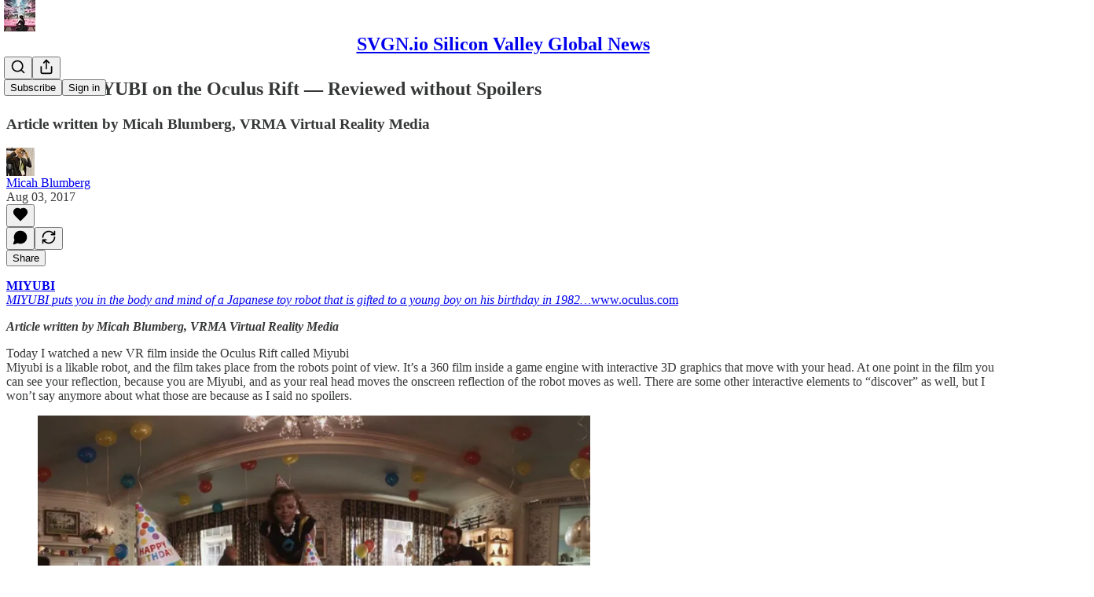

--- FILE ---
content_type: application/javascript
request_url: https://substackcdn.com/bundle/static/js/99376.c1ba3051.js
body_size: 58560
content:
"use strict";(self.webpackChunksubstack=self.webpackChunksubstack||[]).push([["99376"],{78340:function(e,t,n){n.d(t,{A:()=>i});let i={buttonBase:"buttonBase-GK1x3M",buttonText:"buttonText-X0uSmG",grow:"grow-R0h_fk",size_xs:"size_xs-Q62jAa",sizeXs:"size_xs-Q62jAa",size_sm:"size_sm-G3LciD",sizeSm:"size_sm-G3LciD",size_md:"size_md-gCDS3o",sizeMd:"size_md-gCDS3o",size_lg:"size_lg-A_bUNK",sizeLg:"size_lg-A_bUNK",rounded:"rounded-SYxRdz",buttonStyle:"buttonStyle-r7yGCK",priority_primary:"priority_primary-RfbeYt",priorityPrimary:"priority_primary-RfbeYt","priority_primary-mono":"priority_primary-mono-P_CW5x",priorityPrimaryMono:"priority_primary-mono-P_CW5x",priority_destructive:"priority_destructive-NKsm9Q",priorityDestructive:"priority_destructive-NKsm9Q","priority_secondary-destructive":"priority_secondary-destructive-xg9221",prioritySecondaryDestructive:"priority_secondary-destructive-xg9221",loading:"loading-ddiesl",priority_secondary:"priority_secondary-S63h9o",prioritySecondary:"priority_secondary-S63h9o","priority_secondary-accent":"priority_secondary-accent-WwlIuq",prioritySecondaryAccent:"priority_secondary-accent-WwlIuq","priority_secondary-outline":"priority_secondary-outline-MgyjoK",prioritySecondaryOutline:"priority_secondary-outline-MgyjoK",priority_tertiary:"priority_tertiary-rlke8z",priorityTertiary:"priority_tertiary-rlke8z","priority_tertiary-accent":"priority_tertiary-accent-_S602l",priorityTertiaryAccent:"priority_tertiary-accent-_S602l",priority_quaternary:"priority_quaternary-kpMibu",priorityQuaternary:"priority_quaternary-kpMibu",media:"media-XfKJl4",textButton:"textButton-CeUBxU",iconButtonBase:"iconButtonBase-dJGHgN buttonBase-GK1x3M",iconButton:"iconButton-mq_Et5 iconButtonBase-dJGHgN buttonBase-GK1x3M",buttonSpinner:"buttonSpinner-GMiUY5"}},56335:function(e,t,n){n.d(t,{A:()=>i});let i={placeholder:"placeholder-ICMYsF",pulse:"pulse-_o4ZmV"}},2256:function(e,t,n){n.d(t,{r:()=>o});var i=n(4006),r=n(10996);function o(e){let{children:t}=e;return(0,i.Y)(r.NP,{theme:"coverTheme-PJLqY5",children:t})}},23623:function(e,t,n){n.d(t,{a:()=>o});var i=n(4006),r=n(10996);let o=e=>{let{children:t,disable:n}=e;return n?(0,i.Y)(i.FK,{children:t}):(0,i.Y)(r.NP,{theme:"dark-theme",children:t})}},8853:function(e,t,n){n.d(t,{c:()=>u});var i=n(69277),r=n(70408),o=n(32641),a=n(4006),s=n(17028),l=n(39891),c=n(69706);function u(e){let t;var n,u,d,{src:p,width:f,height:m,aspectRatio:h,sourceFormats:g=["webp"],options:_}=e,b=(0,o._)(e,["src","width","height","aspectRatio","sourceFormats","options"]);let y=(n=f,u=m,t=(d=h)?c.UH[d]:void 0,n&&u?{finalWidth:n,finalHeight:u}:n&&t?{finalWidth:n,finalHeight:Math.round(n/t)}:u&&t?{finalWidth:Math.round(u*t),finalHeight:u}:null);if(!y)return null;let{finalWidth:v,finalHeight:w}=y,S=[1,2,3].map(e=>({w:v*e,h:w*e})),E=(0,r._)((0,i._)({crop:"fill"},_),{height:w}),T="".concat(v,"px");return(0,a.FD)(s.az,{as:"picture",display:"contents",children:[g.map(e=>(0,a.Y)("source",{type:"image/".concat(e),sizes:T,srcSet:S.map(t=>{let{w:n,h:o}=t;return"".concat((0,l.dJ)(p,n,(0,r._)((0,i._)({},E),{height:o,format:e}))," ").concat(n,"w")}).join(", ")},e)),(0,a.Y)(s.az,(0,i._)({as:"img",src:(0,l.dJ)(p,v,E),srcSet:S.map(e=>{let{w:t,h:n}=e;return"".concat((0,l.dJ)(p,t,(0,r._)((0,i._)({},E),{height:n}))," ").concat(t,"w")}).join(", "),sizes:T,width:f,height:m,aspectRatio:h},b))]})}},9266:function(e,t,n){n.d(t,{Ay:()=>V,Be:()=>H});var i=n(69277),r=n(70408),o=n(79785),a=n(4006),s=n(32485),l=n.n(s),c=n(12215),u=n(87677),d=n(48697),p=n(17402),f=n(2256),m=n(97432),h=n(33764),g=n(70780),_=n(84605),b=n(53989),y=n(85478),v=n(34835),w=n(39520),S=n(86500),E=n(53928),T=n(68349),k=n(89490),P=n(35369),I=n(76977),A=n(81203),R=n(63136),C=n(54754),N=n(21398),x=n(11510),U=n(61554),D=n(49095),M=n(28194),L=n(56262),F=n(39318),B=n(41086),O=n(82776),Y=n(57324),W=n(82121);function G(){let e=(0,o._)(["By ",""]);return G=function(){return e},e}let q="intro_popup_last_hidden_at";function H(e){let{includePrice:t=!0,includeRankingDetail:i=!0,includeByline:r=!0,includeBadge:o=!1,rankingDetailOverrideText:s=null,language:l="en"}=arguments.length>1&&void 0!==arguments[1]?arguments[1]:{},c=l||e.language,{iTemplate:u}=I18N.i(l||e.language),d=(0,O.getByLine)(e),p=null;return i&&(p=s||(e.rankingDetailByLanguage&&"en"!==c&&e.rankingDetailByLanguage[c]?e.rankingDetailByLanguage[c].rankingDetail:e.rankingDetail)),(0,a.FD)(C.r,{separator:" \xb7 ",children:[r&&d?(0,a.FD)(I.pT,{inline:!0,gap:4,children:[u(G(),d),o&&(0,a.Y)(N.Ic,{module:"../user_badge/UserBadge",resolve:e=>e.UserStatusSymbols,onRequest:()=>Promise.resolve().then(n.bind(n,49095)),size:"sm",tier:e.author_bestseller_tier,userId:e.author_id,whileLoading:e.author_bestseller_tier?(0,a.Y)(I.pT,{alignItems:"center",children:(0,a.Y)(D.UserStatusSymbols,{size:"sm",tier:e.author_bestseller_tier})}):(0,a.Y)(a.FK,{})})]}):null,p,t&&function(e,t){let{language:n}=t,i=!e.disable_monthly_subscriptions&&e.plans&&e.plans.filter(e=>"month"===e.interval).sort((e,t)=>e.amount-t.amount)[0],r=!e.disable_annual_subscriptions&&e.plans&&e.plans.filter(e=>"year"===e.interval).sort((e,t)=>e.amount-t.amount)[0],o=i||r;if(o)return(0,M.xB)(o,{language:n})}(e,{language:l})]})}let V=(0,p.memo)(e=>{var t,n;let{publication:o,user:s,post:l,onHide:u,freeSignup:d,hidden:m,alwaysShow:h,showOnMount:g,freeSignupEmail:_,email:b,referralCode:w,blurbs:E,launchWelcomePage:k}=e,{getConfigFor:P}=(0,y.mJ)(),I=P("welcome_page_query_params"),[A,R]=(0,p.useState)(!1),[C,N]=(0,p.useState)(!!(k||h)),x=(e,t)=>{var n;return I&&null!=(n=(0,B.y)(e))?n:t},[U]=(0,p.useState)(x("no_skip",void 0)),[D]=(0,p.useState)(x("no_blurbs",!1)),[M]=(0,p.useState)(()=>{let e=x("hero_text",void 0);return e?decodeURIComponent(e):void 0});(0,p.useEffect)(()=>{let e=e=>{"Escape"===e.key&&H(!0)};if(C)return document.addEventListener("keydown",e),()=>{document.removeEventListener("keydown",e)}},[C]),(0,p.useEffect)(()=>{if(k&&!V()||G()){if("undefined"!=typeof window&&(0,T.iQ)(document.documentElement,"has-intro-popup"),(0,B.y)("r")){let e=(0,B.y)("r");s&&(0,O.userReferralKey)(s)===e||(0,S.u4)(S.qY.COVER_PAGE_REFERRAL_VISIT,{referral_key:e,referring_user:(0,O.userFromReferralKey)(e)})}W()}else u&&u(),(0,v.E)({hide_intro_popup:!0}),"undefined"!=typeof window&&(0,T.vy)(document.documentElement,"has-intro-popup"),!h&&"undefined"!=typeof window&&(0,T.nB)(document.documentElement,"show-intro-popup")&&(0,T.vy)(document.documentElement,"show-intro-popup");return["no_skip","no_blurbs","hero_text","hide_intro_popup"].forEach(e=>(0,T.qm)(e)),()=>{"undefined"!=typeof window&&(0,T.vy)(document.documentElement,"has-intro-popup"),H(!0)}},[]);let W=()=>{"undefined"!=typeof window&&((0,T.iQ)(document.documentElement,"show-intro-popup"),(0,S.u4)(S.qY.COVER_PAGE_SHOWN,{has_cover_photo:!!o.cover_photo_url,has_free_signup_email:!!_,has_free_signup:!!d,functional_version:!0,launch_welcome_page:k,always_show:h,hidden:m,screen_height:"undefined"!=typeof window?window.innerHeight:null,screen_width:"undefined"!=typeof window?window.innerWidth:null}),h||(0,S.b8)("pageview",{dl:"".concat(document.location.origin,"/welcome").concat(document.location.search)})),N(!0)},G=(0,p.useCallback)(()=>!!h||!m&&(!!g||!!A||!V()&&!!(null==l||l&&!(0,L.isPaidAudience)(l.audience))&&!d&&(!s||!s.is_free_subscribed&&!s.is_subscribed)),[h,d,m,l,g,A,s]),H=e=>{e||(j(),setTimeout(()=>{(0,v.E)({hide_intro_popup:!0})},500)),u&&u(),!h&&"undefined"!=typeof window&&(0,T.nB)(document.documentElement,"show-intro-popup")&&(0,T.vy)(document.documentElement,"show-intro-popup")},V=()=>{let e=c.get(q);if(e&&new Date(e)>new Date(Date.now()-864e5))return!0;return!1},j=()=>{c.set(q,new Date().toJSON(),{expires:3650})},z=async e=>{(0,S.u4)(S.qY.COVER_PAGE_EMAIL_SUBMITTED,{is_paying_sub:!!e.body.prompt_to_login,has_plans:!!o.plans,functional_version:!0,homepage_type:o.homepage_type}),j(),R(!0),(0,v.E)({freeSignup:!0,freeSignupEmail:e.body.email});let t=h?"/":document.location.href;e.body.prompt_to_login?setTimeout(()=>{document.location.href=(0,F.yRP)("/account/login",{redirect:t,email:e.body.email})},30):document.location.href=(0,F.yRP)("/subscribe",(0,r._)((0,i._)({next:t,later:!0,just_signed_up:!0},e.body.subscription_id&&{subscription_id:e.body.subscription_id},e.body.referral_token&&{referral_token:e.body.referral_token}),{requires_confirmation:e.body.requires_confirmation?"true":"",utm_source:Y.VU.coverPage,email:e.body.email,skip_redirect_check:!0}))};return C&&G()?(0,a.Y)(f.r,{children:(0,a.Y)("div",{className:"intro-popup",children:(0,a.Y)("div",{className:"intro-popup-page",children:(0,a.Y)($,{source:"cover_page",email:b,pub:o,user:null!=s?s:null,freeSignup:d,freeSignupEmail:_,referralCode:w,forceSignup:null!=(n=null!=(t=(0,B.y)("force"))?t:U)?n:void 0,onMaybeLater:U?void 0:()=>{(0,S.u4)(S.qY.COVER_PAGE_MAYBE_LATER_CLICKED,{functional_version:!0}),H()},onFreeSignup:z,onSubscribeInApp:()=>H(),blurbs:E,hideBlurbs:D,overrideSubtitle:M})})})}):null}),$=e=>{let{autoFocus:t=!0,pub:r,user:o,email:s,freeSignup:c,freeSignupEmail:d,referralCode:f,source:h,forceSignup:v,submitButtonText:w,onMaybeLater:T,onFreeSignup:A,onSubscribeInApp:C,blurbs:D,hideBlurbs:M,overrideSubtitle:L}=e,O=(0,p.useContext)(b.l9),G=(0,x.Iu)(),{iString:q}=(0,_.GO)(),{getConfigFor:H}=(0,y.mJ)(),V=(0,B.y)("referralCode"),$=(0,B.y)("refSource"),K=q("Learn More"),X=O.getSettingFor("welcome_page_opt_out_text"),Z="No thanks"===X?q("No thanks"):null!=X?X:q("No thanks"),Q=(0,F.DNs)(r,{params:(0,i._)({utm_source:Y.VU.subscribeEmail,utm_content:Y.fL.learnMore},V&&{referralCode:V},$&&{refSource:$})});(0,p.useEffect)(()=>{"subscribe_page"===h&&(0,S.u4)(S.qY.SUBSCRIBE_EMAIL_FULL_SCREEN_SHOWN,{functional_version:!0}),(0,S.u4)(S.qY.FULL_EMAIL_FORM_SHOWN,{source:h,functional_version:!0}),(0,E.jN)(E.ti.TRACK_REGISTRATION_SHOWN)},[h]);let ee=D&&!M?D.filter(e=>""!=e.description):[],et=!v&&!r.invite_only&&G&&!(null==o?void 0:o.reader_installed_at)&&H("welcome_page_app_button");return(0,a.FD)("div",{className:"full-email-form",children:[(0,a.FD)("div",{className:"vertically-centered",children:[T&&!r.invite_only&&(0,a.Y)(z,{onClick:T}),(0,a.Y)(j,{pub:r,overrideSubtitle:L}),!r.invite_only||o&&o.is_free_subscribed?(0,a.FD)(a.FK,{children:[(0,a.Y)(I.Ye,{justifyContent:"center",style:{width:"100%"},children:(0,a.FD)(I.I1,{gap:4,style:{width:"100%",maxWidth:"380px"},children:[(0,a.Y)(I.I1,{className:W.A.emailFormContainer,justifyContent:"center",alignItems:"center",children:(0,a.Y)(m.A,{email:s,isWelcomePageColor:!0,freeSignup:c,freeSignupEmail:d,pub:r,referralCode:f,source:h,submitButtonText:w,user:o,onConfirmationRequired:"enabled"===r.payments_state?()=>null:void 0,onSuccess:A||(()=>document.location.href="/"),autoFocus:t})}),(0,a.Y)(k.az,{paddingX:{mobile:16,desktop:0},paddingTop:16,className:W.A.tosText,children:(0,a.Y)(U.U,{includeCheckbox:!1,addSubscribePreamble:!0,color:"secondary",textAlign:"center",pub:r})})]})}),!v&&(T?(0,a.FD)(P.$n,{priority:"quaternary",className:W.A.maybeLater,onClick:T,"data-testid":"maybeLater",children:[Z,(0,a.Y)(u.A,{size:20})]}):(0,a.FD)(P.$n,{priority:"quaternary",className:W.A.maybeLater,href:Q,localNavigation:!1,children:[K,(0,a.Y)(u.A,{size:20})]}))]}):(0,a.Y)(N.Ic,{onRequest:()=>n.e("60273").then(n.bind(n,66312)),resolve:e=>e.InviteActions,module:"./InviteActions",pub:r,user:o,freeSignupEmail:d}),!!(null==ee?void 0:ee.length)&&(0,a.Y)("div",{className:"blurb-buffer"}),!!(null==ee?void 0:ee.length)&&(0,a.Y)(I.Ye,{className:"blurbs",gap:20,children:ee.map(e=>(0,a.FD)(I.I1,{gap:8,className:"blurb",children:[(0,a.Y)(R.EY.B4,{className:l()("blurb-text",W.A.blurbText),children:(0,a.Y)(J,{text:"“".concat(e.description,"”")})}),(0,a.FD)(R.EY.B4,{weight:"semibold",className:l()("blurb-text",W.A.blurbText),children:[e.author_name||e.recommendingPublication.email_from_name||e.recommendingPublication.copyright,", ",(0,a.Y)("a",{href:(0,F.$_T)(e.recommendingPublication),children:e.recommendingPublication.name})]})]}))})]}),et&&(0,a.Y)(g.T,{publication:r,user:o,email:s,onSubscribeSuccess:C})]})},j=e=>{let{pub:t,overrideSubtitle:n}=e,{getSettingFor:r}=(0,b.Pu)(),{language:o}=(0,_.GO)(),{title:s,subtitle:c,logoUrl:u,coverPhotoUrl:d,hideTitle:p,hideSubtitle:f}=((e,t)=>{let n,i,r,o,a,s,{getConfigFor:l}=(0,y.mJ)();if(l("section_specific_welcome_pages")&&e.section){var c;n=e.section.name,i=e.section.description,r=null!=(c=e.section.logo_url)?c:e.logo_url,a=!!((o=e.section.cover_photo_url)&&e.section.hide_intro_title),s=!!(o&&e.section.hide_intro_subtitle)}else n=e.name,i=e.hero_text,r=e.logo_url,a=!!((o=e.cover_photo_url)&&e.hide_intro_title),s=!!(o&&e.hide_intro_subtitle);return t&&(i=t),{title:n,subtitle:i,logoUrl:r,coverPhotoUrl:o,hideTitle:a,hideSubtitle:s}})(t,n),m=r("display_welcome_page_details"),g=d&&(0,F.d4Y)(d);return(0,a.FD)(a.FK,{children:[d?(0,a.Y)(h.o,{className:"publication-cover-photo",src:d,imageProps:{quality:"auto:best"},maxWidth:1360,loading:"eager",style:(0,i._)({},g&&g.width&&{height:"min(35vh, ".concat(680*g.height/g.width,"px)")})}):u&&(0,a.Y)(k.az,{paddingBottom:32,"data-testid":"intro-popup-logo",children:(0,a.Y)(A.Nq,{logoUrl:u,size:88})}),!p&&(0,a.Y)("h1",{className:l()("publication-name",{"no-logo":!u,"with-cover":d},W.A.balancedText),children:s}),!f&&c&&(0,a.Y)("p",{className:l()("publication-tagline with-cover",{verbose:!0,"with-cover":d},W.A.balancedText),children:c}),(0,a.Y)("div",{className:"publication-meta",children:H(t,{includePrice:!1,includeBadge:!0,rankingDetailOverrideText:t.rankingDetailFreeSubscriberCount,includeRankingDetail:!!m,language:o})})]})},z=e=>{let{onClick:t}=e;return(0,a.Y)(P.K0,{onClick:t,"aria-label":"Close","data-testid":"close-welcome-modal",priority:"tertiary",className:W.A.closeWelcomeModal,children:(0,a.Y)(d.A,{size:20})})},J=e=>{let{text:t}=e,{truncatedText:n,measureRef:i}=(0,w.L)({text:t,truncationRules:[{minLines:5,truncateTo:4}],ellipsesText:"...”"}),r=n?"".concat(n,"...”"):t;return(0,a.FD)("div",{style:{position:"relative"},children:[(0,a.Y)("div",{children:r}),(0,a.Y)("div",{ref:i,style:{visibility:"hidden",position:"absolute",width:"100%"}})]})}},34206:function(e,t,n){n.d(t,{Ay:()=>S,Me:()=>_,Oo:()=>b,YV:()=>g,gq:()=>v});var i=n(99851),r=n(69277),o=n(70408),a=n(32641),s=n(4006),l=n(32485),c=n.n(l),u=n(17402),d=n(84565),p=n(86500),f=n(94729),m=n(63136),h=n(82776);function g(e,t){if("undefined"==typeof window||void 0===window.Stripe)return null;let n={};return t&&t.stripe_user_id?h.NO_PLATFORM_CUSTOMER_CLONE_COUNTRIES.includes(t.stripe_country)&&(n.stripeAccount=t.stripe_user_id):console.warn("No publication passed for Stripe connection"),window.Stripe(e,n)}function _(e){return e.elements({locale:window._preloads&&window._preloads.language||"auto"}).create("card",{style:{base:{fontSize:"14px",lineHeight:"40px",fontFamily:'-apple-system, "Segoe UI", Roboto, Helvetica, Arial, sans-serif, "Apple Color Emoji", "Segoe UI Emoji", "Segoe UI Symbol"'}},disableLink:!0})}class b extends u.Component{componentDidMount(){!this.props.disabled&&(this.props.element&&this.props.element.mount(this.elementContainer),this.props.addressElement&&this.props.addressElement.mount(this.addressContainer))}componentDidUpdate(e){this.props.disabled||(this.props.element&&!e.element&&this.props.element.mount(this.elementContainer),this.props.addressElement&&!e.addressElement&&this.props.addressElement.mount(this.addressContainer))}componentWillUnmount(){try{this.props.element&&this.props.element.unmount(this.elementContainer),this.props.addressElement&&this.props.addressElement.unmount(this.addressContainer)}catch(e){}}render(){let{className:e,element:t,isPaymentElement:n,addressElement:i,disabled:r}=this.props;return t||n?(0,s.FD)("div",{className:c()("fancy-stripe",e,{"payment-element":n}),children:[i&&(0,s.Y)("div",{ref:this.assignAddressContainer,style:{paddingBottom:"24px"}}),(0,s.Y)("div",{ref:this.assignElementContainer}),r&&(0,s.Y)(m.EY.B4,{translated:!0,color:"error",children:"This type of purchase is currently unavailable in your region."})]}):null}constructor(...e){super(...e),(0,i._)(this,"elementContainer",void 0),(0,i._)(this,"addressContainer",void 0),(0,i._)(this,"assignElementContainer",e=>{this.elementContainer=e}),(0,i._)(this,"assignAddressContainer",e=>{this.addressContainer=e})}}class y extends u.Component{async componentDidMount(){let e=!1;if(this.state.paymentRequest){try{let t=await this.state.paymentRequest.canMakePayment();t&&t.applePay&&(e=!0)}catch(e){console.error(e)}(0,p.u4)(p.qY.APPLE_PAY_SETUP_FINISHED,{success:e})}if(await this.setState({canMount:e}),e){if(this.button||await new Promise(e=>setTimeout(e,0)),!this.state.stripeButton)return void console.error("stripeButton not ready");if(this.state.stripeButton.mount(this.button),!this.state.paymentRequest)return void console.error("paymentRequest not ready");this.state.paymentRequest.on("token",e=>this.onTokenReceived(e)),this.state.paymentRequest.update({currency:this.props.plan.currency,total:this.getPaymentTotal()})}else this.props.onVisibilityChanged&&this.props.onVisibilityChanged(!1)}componentDidUpdate(e){let t=!1;for(let r of["pub","plan","quantity","coupon","notRecurring","variableAmount"]){var n,i;if(e[r]!==this.props[r]||"coupon"===r&&e[r]&&(null==(n=e[r])?void 0:n.loading)&&(!this.props[r]||!(null==(i=this.props[r])?void 0:i.loading))){t=!0;break}}t&&this.state.paymentRequest&&this.state.paymentRequest.update({currency:this.props.plan.currency,total:this.getPaymentTotal()})}componentWillUnmount(){if(this.state.paymentRequest&&this.state.paymentRequest.off("token"),this.state.stripeButton)try{this.state.stripeButton.unmount(this.button)}catch(e){}}async onTokenReceived(e){(0,p.u4)(p.qY.APPLE_PAY_ATTEMPED);try{if(!this.props.onSuccess)return void console.error("No onSuccess handler for Apple Pay");await this.props.onSuccess({email:e.payerEmail,name:e.payerName,stripe_token:e.token}),e.complete("success"),(0,p.u4)(p.qY.APPLE_PAY_SUCCEEDED)}catch(t){console.error("Apple Pay submission failed:",e,t),e.complete("fail"),(0,p.u4)(p.qY.APPLE_PAY_FAILED,{reason:t.message})}}getPaymentTotal(){var e,t,n,i;let r,{pub:o,plan:a,quantity:s,coupon:l,notRecurring:c,variableAmount:u}=this.props,d=0,p=Math.max(0,a.trial_period_days||0,l&&!l.error&&!l.loading&&l.trial_period_days||0,o.trial_end_override&&Math.ceil((o.trial_end_override-Date.now()/1e3)/60/60/24));c&&(p=0);let f=((null==(e=a.metadata)?void 0:e.founding)?null!=(t=u||a.amount)?t:0:null!=(n=a.amount)?n:0)*(s||1),m=f;return l&&!l.error&&!l.loading&&(l.percent_off?m=Math.round(m*(1-(l.percent_off_precise||l.percent_off)/100)):l.amount_off&&(m=Math.max(0,m-l.amount_off)),m<=0&&(m=f,"once"===l.duration?"year"===a.interval?d+=12*a.interval_count:d+=a.interval_count:"repeating"===l.duration&&(d+=null!=(i=l.duration_in_months)?i:0))),c?r="one-time":(r="".concat(this.props.plan.interval,"ly"),this.props.quantity>1&&(r+=" per person"),d?(p>15&&(d+=Math.floor(p/30)),r+=" with ".concat(d,"-month trial")):p&&(r+=" with ".concat(p,"-day trial"))),{label:r,amount:m}}render(){var e;let{children:t,className:n,error:i}=this.props,{canMount:r}=null!=(e=this.state)?e:{};return void 0===r||r||"undefined"==typeof window?(0,s.FD)("div",{className:"apple-pay-parent-container",children:[r?(0,s.Y)("div",{className:"apple-pay-element ".concat(n||""),ref:this.assignButton}):(0,s.Y)("p",{className:"apple-pay-loader ".concat(n||""),children:"Loading…"}),i&&(0,s.Y)("div",{className:"error",children:i}),t]}):null}constructor(e,t){if(super(e,t),(0,i._)(this,"button",void 0),(0,i._)(this,"assignButton",e=>{this.button=e}),e.stripe&&e.pub.stripe_country){(0,p.u4)(p.qY.APPLE_PAY_SETUP_STARTED);try{const t=e.stripe.paymentRequest({country:this.props.pub.stripe_country,currency:this.props.plan.currency,total:this.getPaymentTotal(),requestPayerName:!0,requestPayerEmail:!0}),n=e.stripe.elements().create("paymentRequestButton",{paymentRequest:t});this.state={paymentRequest:t,stripeButton:n}}catch(e){console.error(e),(0,p.u4)(p.qY.APPLE_PAY_SETUP_FINISHED,{success:!1})}}}}class v extends u.Component{render(){let e=this.props,{children:t,ref:n,defaultValue:i}=e,o=(0,a._)(e,["children","ref","defaultValue"]);return this.state,(0,s.FD)("div",{className:"fancy-input",children:[(0,s.Y)("input",(0,r._)({ref:this.assignInput,defaultValue:i},o)),t]})}blur(){this._input&&this._input.blur()}constructor(...e){super(...e),(0,i._)(this,"_input",void 0),(0,i._)(this,"assignInput",e=>{this._input=e})}}class w extends u.Component{getInputs(){let e=[];if(this.base)for(let t of Array.from(this.base.getElementsByTagName("*")))["INPUT","TEXTAREA","SELECT"].includes(t.nodeName)&&t.getAttribute("name")&&"g-recaptcha-response"!==t.id&&e.push(t);return e}resetErrors(){this.setState({_paramErrors:{},_otherErrors:[]})}clear(){for(let e of(this.resetErrors(),this.getInputs()))e.blur&&e.blur(),"checkbox"===e.type?e.checked=!1:"select"===e.type?e.selectedIndex=-1:"radio"===e.type?e.checked=!1:"target"in e&&e.target?e.target.value="":e.value=""}handleStripeChange(e){let{error:t}=e;t?this.setState({_stripeError:t.message}):this.setState({_stripeError:null})}componentDidMount(){this._mountTime=new Date,this._stripeCardOrPaymentElement&&this._stripeCardOrPaymentElement.addEventListener("change",e=>this.handleStripeChange(e))}componentDidUpdate(e){let{country:t,currency:n,email:i,name:o,pub:a,stripeClientSecret:s,stripeElementAppearance:l,themeVariables:c,useStripePaymentElement:u,enableLink:d}=this.props;if(u){var p,f;if(e.useStripePaymentElement||(null==(p=this._stripeCardOrPaymentElement)||p.destroy(),this._stripeCardOrPaymentElement=null),s!==e.stripeClientSecret)if(s){this.setState({loading:!0});let e=this.props.isPlatformCustomer?this._stripe:this._connectedStripe;if(!e)return void console.error("Stripe instance not available in componentDidUpdate");({elements:this._stripeElements,addressElement:this._stripeAddressElement,paymentElement:this._stripeCardOrPaymentElement}=function(e,t){let{withAddressElement:n=!1,currency:i,email:o,name:a,country:s,stripeElementAppearance:l={},themeVariables:{color_theme_accent:c,color_theme_bg_contrast_1:u,print_on_pop:d,print_on_web_bg_color:p,print_secondary_on_web_bg_color:f}={},enableLink:m=!1}=arguments.length>2&&void 0!==arguments[2]?arguments[2]:{},h={clientSecret:t,currency:i,appearance:(0,r._)({theme:"flat",variables:{borderRadius:"8px",colorBackground:u||void 0,colorPrimary:c||"rgb(255, 103, 25)",accessibleColorOnColorPrimary:d||void 0,colorText:p||void 0,colorTextPlaceholder:f||void 0,colorTextSecondary:f||void 0}},l),locale:window._preloads&&window._preloads.language||"auto"},g=e.elements(h);return{elements:g,addressElement:n?g.create("address",{mode:"billing",defaultValues:{name:a,address:{country:s}}}):void 0,paymentElement:g.create("payment",{layout:{type:"tabs",defaultCollapsed:!1},defaultValues:{billingDetails:{email:o,name:a,address:{country:s}}},wallets:{link:m?"auto":"never"},terms:{card:"never",applePay:"never",googlePay:"never"}})}}(e,s,{withAddressElement:(null==a?void 0:a.stripe_country)==="IN",currency:n,email:i,name:null!=o?o:void 0,country:t,stripeElementAppearance:l,themeVariables:c,enableLink:d})),this.setState({loading:!1})}else e.stripeClientSecret&&(null==(f=this._stripeCardOrPaymentElement)||f.destroy(),this._stripeCardOrPaymentElement=null)}}componentWillUnmount(){this._stripeCardOrPaymentElement&&this._stripeCardOrPaymentElement.destroy()}onInputBlur(e){this.props.analyticsName&&this._mountTime&&new Date().getTime()-this._mountTime.getTime()>1e3&&e.target&&e.target.value&&!e.target._blurTracked&&((0,p.u4)("".concat(this.props.analyticsName," Input Filled"),{name:e.target.name}),e.target._blurTracked=!0)}async onPaymentRequestAttempt(e){let t=await this.handleSubmitAsync(null,e);if(t)throw t}handleSubmit(e){e&&e.preventDefault(),this.handleSubmitAsync(e).catch(e=>{console.error(e)})}async handleSubmitAsync(e){let t,n,i,r,o=arguments.length>1&&void 0!==arguments[1]?arguments[1]:{};if(e&&e.preventDefault(),this.props.analyticsName&&(0,p.u4)("".concat(this.props.analyticsName," Submit Pressed")),this.props.loading||this.state.loading||this.props.disableSubmit)return;this.resetErrors(),this.setState({loading:!0});let a=null;if(this.stripeElement&&!o.stripe_token&&!this.props.useStripePaymentElement){let{token:e=null,error:t}=this._stripe?await this._stripe.createToken(this._stripeCardOrPaymentElement):{error:{message:""}};if(e)a=e;else{this.setState({loading:!1,_stripeError:t&&t.message}),this.props.analyticsName&&(console.log("error",t),(0,p.u4)("".concat(this.props.analyticsName," Missing Payment"),{type:t&&t.type,code:t&&t.code,decline_code:t&&t.decline_code,reason:t&&t.message}));return}}if(this.stripeElement&&this.props.useStripePaymentElement){var s,l,c,u=this;if(t=function(){let e=arguments.length>0&&void 0!==arguments[0]?arguments[0]:{},t=u.props.isPlatformCustomer?u._stripe:u._connectedStripe;return t?u._stripeElements?t.confirmSetup({elements:u._stripeElements,redirect:"if_required",confirmParams:e}):void console.error("Stripe elements not available"):void console.error("Stripe instance not available")},!this.props.performSubmit){let{setupIntent:e}=await t();if(!e)return void this.setState({loading:!1});n=e.payment_method}}let d={};for(let e of this.getInputs())if(e.blur&&e.blur(),"checkbox"==e.type)d[e.name]=!!e.checked;else if("radio"==e.type)e.checked&&(d[e.name]=e.value);else if("select"===e.type){let t=e.options[e.selectedIndex];t?d[e.name]=t.value:console.error("No selected option in select element")}else d[e.name]=e.value;if(Object.keys(o).forEach(e=>{!d[e]&&o[e]&&(d[e]=o[e])}),a?d.stripe_token=a:n&&(d.paymentMethodId=n),this.props.prepareData)try{let t=await this.props.prepareData(d,e);t&&(d=t)}catch(e){throw this.setState({loading:!1}),e}this.props.onChangeLoadingState&&this.props.onChangeLoadingState(!0);try{this.props.performSubmit?i=this.props.useStripePaymentElement?await this.props.performSubmit(d,{confirmSetup:t}):await this.props.performSubmit(d):this.props.action?i=this.props.method&&"get"===this.props.method?{body:await (0,f.x6)(this.props.action,{query:d,method:this.props.method})}:{body:await (0,f.x6)(this.props.action,{json:d,method:this.props.method||"POST"})}:this.props.onSubmit&&this.props.onSubmit(d)}catch(t){let e=t.response&&t.response.body instanceof ReadableStream;t.response&&t.body&&e?t.response={body:t.body,status:null==(l=t.response)?void 0:l.status}:t.response&&t.body&&!t.response.body&&(t.response.body=t.body),r=t}if((null==i||null==(s=i.body)?void 0:s.confirmPaymentUrl)&&i.body.clientSecret&&this._connectedStripe){(0,p.u4)(p.qY.PAYMENT_CONFIRMATION_STARTED);let e=await this._connectedStripe.confirmCardPayment(i.body.clientSecret);if(e.error){(0,p.u4)(p.qY.PAYMENT_CONFIRMATION_FAILED,{error:null==(c=e.error)?void 0:c.message});let t={error:e.error.message||"Failed to confirm payment"};r={response:{body:t,text:JSON.stringify(t)}}}else(0,p.u4)(p.qY.PAYMENT_CONFIRMATION_SUCCEEDED)}if(this.setState({loading:!1}),this.props.onChangeLoadingState&&this.props.onChangeLoadingState(!1),r){if(this.processErrors(r.response),this.props.onError&&this.props.onError(r,d),!r.response)throw r}else this.props.onSuccess&&this.props.onSuccess(i,d);return r}processErrors(e){let t={},n=[];if(e&&e.body&&e.body.errors){let i=this.getInputs();e.body.errors.forEach(e=>{!0!==this.props.noInlineErrors&&e.param&&i.filter(t=>t.getAttribute("name")===e.param).length>0?t[e.param]?(console.log("Discarding repeated error"),console.log(e)):t[e.param]=e:n.push(e)})}else e&&e.body&&"string"==typeof e.body.error?n.push({msg:e.body.error}):n.push({msg:"Something went wrong"});this.setState({_paramErrors:t,_otherErrors:n}),this.props.analyticsName&&(0,p.u4)("".concat(this.props.analyticsName," Error"),{paramErrors:JSON.stringify(t),otherErrors:JSON.stringify(n)})}render(){var e;let t=this.props,n=null!=(e=this.state)?e:{},i=t.autoLock&&n.loading||t.loading,a=!1,l=!1,d=t.getConfigFor("disable_card_element_in_europe")&&!t.useStripePaymentElement&&t.pub&&h.EEA_COUNTRIES.includes(t.pub.stripe_country)&&(!t.currency||"eur"===t.currency),p=e=>{let f=[];return u.Children.toArray(e).forEach(e=>{if(!e)return null;if("object"==typeof e&&(e.type===v||"input"===e.type||"textarea"===e.type||"select"===e.type)&&e.props&&"name"in e.props&&e.props.name){let t=e.props.name;if(f.push((0,u.cloneElement)(e,{disabled:i||"disabled"in e.props&&e.props.disabled,onChange:t=>{let n=e.props&&"onChange"in e.props&&e.props.onChange||e.props&&"onInput"in e.props&&e.props.onInput;n&&"function"==typeof n&&n(t),this.props.onChange&&this.props.onChange(t)},onInput:t=>{e.props&&"onInput"in e.props&&e.props.onInput&&"function"==typeof e.props.onInput&&e.props.onInput(t),this.props.onInput&&this.props.onInput(t)},onBlur:t=>{this.onInputBlur(t),e.props&&"onBlur"in e.props&&e.props.onBlur&&"function"==typeof e.props.onBlur&&e.props.onBlur(t)}})),n._paramErrors[null!=t?t:"undefined"]&&!i){let e=n._paramErrors[null!=t?t:"undefined"];if(!e)return void console.error("No error for",t);e.msgHTML?f.push((0,s.Y)("div",(0,o._)((0,r._)({className:"error"},t&&{name:t}),{dangerouslySetInnerHTML:{__html:e.msgHTML}}))):f.push((0,s.Y)("div",(0,o._)((0,r._)({className:"error"},t&&{name:t}),{children:e.msg||"Invalid"})))}}else if("object"==typeof e&&e.props&&"type"in e.props&&"submit"===e.props.type)f.push((0,u.cloneElement)(e,{disabled:i||"disabled"in e.props&&e.props.disabled,loading:i||"loading"in e.props&&e.props.loading,onClick:t=>{e.props&&"onClick"in e.props&&e.props.onClick&&"function"==typeof e.props.onClick&&!1!==e.props.onClick(t)&&this.handleSubmit(t)}}));else if("object"==typeof e&&e.props&&"id"in e.props&&"error-container"===e.props.id){if(n._otherErrors&&!i){let t=n._otherErrors.map(e=>e.msgHTML?(0,s.Y)("div",{className:"error other-error",dangerouslySetInnerHTML:{__html:e.msgHTML}}):(0,s.Y)("div",{className:"error other-error",children:e.msg})).concat(e.props&&e.props.children?u.Children.toArray(e.props.children):[]);f.push((0,u.cloneElement)(e,{},t))}}else if("object"==typeof e&&"type"in e&&e.type===b){if(a)throw Error("Can only handle one stripe element");a=!0,f.push((0,u.cloneElement)(e,{ref:t=>{e.props&&e.props.ref&&e.props.ref(t),this.stripeElement=t},element:this._stripeCardOrPaymentElement,isPaymentElement:this.props.useStripePaymentElement,addressElement:this._stripeAddressElement,disabled:d})),!n._stripeError&&this._stripeCardOrPaymentElement||i||"undefined"==typeof window||f.push((0,s.Y)("div",{className:c()("error",t.stripeErrorClassName),role:"alert",children:n._stripeError||"Stripe payments not loaded. Are there blocked scripts?"}))}else if("object"==typeof e&&"type"in e&&e.type===y){if(l)throw Error("Can only handle one stripe payment request button");l=!0,f.push((0,u.cloneElement)(e,{ref:t=>{e.props&&e.props.ref&&e.props.ref(t),this.stripePaymentRequestButton=t},stripe:this._stripe,onSuccess:t=>(e.props&&"onSuccess"in e.props&&e.props.onSuccess&&"function"==typeof e.props.onSuccess&&e.props.onSuccess(t),this.onPaymentRequestAttempt(t))}))}else"object"==typeof e&&"props"in e&&e.props&&e.props.children?f.push((0,u.cloneElement)(e,{},p(e.props.children))):f.push(e)}),f};return(0,s.Y)("form",(0,o._)((0,r._)({className:"form ".concat(t.className||""),action:t.noJsAction||t.action,method:t.method&&["get","post"].includes(t.method.toLowerCase())&&t.method.toLowerCase()||"post",autoComplete:t.autoComplete,onSubmit:e=>this.handleSubmit(e),noValidate:!0},t.enctype&&{enctype:t.enctype},t.id&&{id:t.id}),{children:p(t.children)}))}constructor(e,t){super(e,t),(0,i._)(this,"_stripe",void 0),(0,i._)(this,"_connectedStripe",void 0),(0,i._)(this,"_stripeCardOrPaymentElement",void 0),(0,i._)(this,"_mountTime",void 0),(0,i._)(this,"_stripeElements",void 0),(0,i._)(this,"_stripeAddressElement",void 0),(0,i._)(this,"stripeElement",void 0),(0,i._)(this,"stripePaymentRequestButton",void 0),this.state={_paramErrors:{},_otherErrors:[],_stripeError:null,loading:!1},this.props.stripe_publishable_key&&(this._stripe=g(this.props.stripe_publishable_key,this.props.pub),this._stripe&&(this.props.useStripePaymentElement||(this._stripeCardOrPaymentElement=_(this._stripe)),this._connectedStripe=function(e,t){if("undefined"==typeof window||void 0===window.Stripe||!(null==t?void 0:t.stripe_user_id))return null;let n={stripeAccount:t.stripe_user_id};return window.Stripe(e,n)}(this.props.stripe_publishable_key,this.props.pub)))}}let S=(0,d.yq)(w)},56778:function(e,t,n){n.d(t,{A:()=>c});var i=n(99851),r=n(4006),o=n(32485),a=n.n(o),s=n(17402),l=n(68349);class c extends s.Component{async componentDidMount(){"undefined"!=typeof window&&(this.ref||await new Promise(e=>setTimeout(e,0)),this.checkVisibility(),(this.props.parent||window).addEventListener("scroll",this.checkVisibility))}componentWillUnmount(){"undefined"!=typeof window&&(this.props.parent||window).removeEventListener("scroll",this.checkVisibility)}render(){let{className:e,children:t}=this.props;return(0,r.Y)("div",{ref:this.assignRef,className:a()("visibility-check",e),children:t})}constructor(...e){super(...e),(0,i._)(this,"ref",void 0),(0,i._)(this,"assignRef",e=>{this.ref=e}),(0,i._)(this,"checkVisibility",()=>{if(!this.ref)return;let e=this.ref.getBoundingClientRect(),t=this.props.threshold||0,n=this.props.parent?this.props.parent.clientHeight:Math.max(document.documentElement.clientHeight,window.innerHeight),i=!(e.bottom<0-t||e.top>=n+t);(0,l.qr)(this,async(e,t)=>{if(e.isVisible!==i)this.setState({isVisible:i});else if(!t.noDedupe)return;let n=i?"hadFirstVisible":"hadFirstInvisible",r=!e[n];r&&this.setState({[n]:!0}),(await Promise.all([i&&t.onVisible&&t.onVisible(),i&&t.onFirstVisible&&r&&t.onFirstVisible(),!i&&t.onInvisible&&t.onInvisible(),!i&&t.onFirstInvisible&&r&&t.onFirstInvisible()])).reduce((e,t)=>!0===t||e)&&this.checkVisibility()})})}}},74322:function(e,t,n){n.d(t,{P:()=>l,v:()=>s});var i=n(4006),r=n(17402),o=n(85902);let a=(0,r.createContext)(!1);function s(e){let{children:t,context:n}=e;return(0,i.Y)(o.vd,{context:n,children:(0,i.Y)(a.Provider,{value:!0,children:t})})}function l(){return(0,r.useContext)(a)}},95899:function(e,t,n){n.d(t,{HW:()=>u,xc:()=>d});var i=n(4006),r=n(17402),o=n(46271),a=n(94729),s=n(58278),l=n(82776);let c=(0,r.createContext)({viewerProfile:{profile:null,loading:!1},setViewerProfile:()=>void 0,profiles:new Map,setProfile:()=>void 0});function u(e){let{value:t,handle:n,children:o}=e,[a,s]=(0,r.useState)({profile:null,loading:!1}),[l,u]=(0,r.useState)(new Map(t?[[n||t.id,{profile:t,loading:!1}]]:[])),d={viewerProfile:a,setViewerProfile:(0,r.useCallback)((e,t)=>{s(n=>n.profile===e&&n.loading===t?n:{profile:e,loading:t})},[]),profiles:l,setProfile:(0,r.useCallback)((e,t,n)=>{u(i=>{var r,o;if((null==(r=i.get(e))?void 0:r.profile)===t&&(null==(o=i.get(e))?void 0:o.loading)===n)return i;let a=new Map(i);return a.set(e,{profile:t,loading:n}),a})},[])};return(0,i.Y)(c.Provider,{value:d,children:o})}function d(){var e,t,n,i;let{subjectId:u,subjectName:d,delayLoading:p}=arguments.length>0&&void 0!==arguments[0]?arguments[0]:{},f=(0,o.Jd)(),{viewerProfile:m,setViewerProfile:h,profiles:g,setProfile:_}=(0,r.useContext)(c),[b,y]=(0,r.useState)(null);if("string"==typeof u)if(u.includes("-")){let e=u.split("-");u=e[0],d=e.slice(1).join("-")}else u.startsWith("@")&&(u=u.slice(1));let v=u?g.get(u):null,w=(0,r.useCallback)(async e=>{h(m.profile,!0);let t=(0,s.JG)(e.name,{hashIfEmpty:!0});try{let n=await (0,a.x6)("/api/v1/user/".concat(e.id,"-").concat(t,"/public_profile/self"));h(n,!1)}catch(e){e instanceof Error&&y(e),h(null,!1)}},[m,h,y]),S=null==v?void 0:v.profile,E=m.profile,T=(0,r.useCallback)(async e=>{!E&&f&&w(f),_(e,S,!0);try{let t=d&&(0,s.JG)(d,{hashIfEmpty:!0}),n=await (t?(0,a.x6)("/api/v1/user/".concat(e,"-").concat(t,"/public_profile")):(0,a.x6)("/api/v1/user/".concat(e,"/public_profile")));_(e,n,!1)}catch(t){t instanceof Error&&y(t),_(e,S,!1)}},[S,_,d,E,w,f]);(0,r.useEffect)(()=>{p||(null==v?void 0:v.profile)||(null==v?void 0:v.loading)||b||!u||T(u),p||m.loading||m.profile||b||!f||w(f)},[p,u,T,v,b,m,w,f]);let k=(null==(t=m.profile)||null==(e=t.publicationUsers)?void 0:e.find(e=>(0,l.isAtLeastContributorRole)(e.role)))||{publication:null==f||null==(n=f.dashboard_pubs)?void 0:n[0]};return{loading:!!(null==v?void 0:v.loading),viewerProfile:m.profile,subjectProfile:null==v?void 0:v.profile,viewingOwnProfile:!!(m.profile&&m.profile.id===(null==v||null==(i=v.profile)?void 0:i.id)),firstEligibleViewerPublication:k,refetch:T,error:b}}c.displayName="ProfileContext"},25006:function(e,t,n){n.d(t,{Eo:()=>u,df:()=>c,pP:()=>l});var i,r,o=n(4006),a=n(17402);let s="undefined"!=typeof window&&null!=(r=null==(i=window._preloads)?void 0:i.pub)?r:null,l=(0,a.createContext)(s);function c(){return(0,a.useContext)(l)}function u(e){let{children:t,pub:n}=e;return(0,o.Y)(l.Provider,{value:null!=n?n:null,children:t})}l.displayName="PubContext"},98747:function(e,t,n){n.d(t,{oY:()=>a,wX:()=>s});var i=n(4006),r=n(17402);let o=(0,r.createContext)({hasThemedBackground:!1});function a(){var e;return!!(null==(e=(0,r.useContext)(o))?void 0:e.hasThemedBackground)}function s(e){let{value:t,children:n}=e,a=(0,r.useMemo)(()=>t,Object.values(t));return(0,i.Y)(o.Provider,{value:a,children:n})}o.displayName="ThemeContext"},2797:function(e,t,n){n.d(t,{$j:()=>p,Tu:()=>u,Zi:()=>c,oo:()=>d});var i=n(12215),r=n(68349),o=n(96400),a=n(91392),s=n(39318),l=n(9036);async function c(e){var t;(null==(t=window._preloads)?void 0:t.language)&&void 0===window._preloads.customPublicationThemePreviewId&&o.ri.indexOf(window._preloads.language)>-1&&"function"==typeof fetch&&await fetch("/api/v1/i18n/translations?language=".concat(e),{method:"GET"}).then(e=>e.json()).then(t=>{o.TH.l(e,t)}).catch(()=>{})}function u(){let e=(0,l.m)(window.location.href);if(!e.token&&!e.lli||!window.history.replaceState)return;e.token&&!e.pt&&delete e.token,delete e.lli;let t="".concat((0,s.yRP)(window.location.pathname,e)).concat(window.location.hash);window.history.replaceState({},document.title,t)}function d(){if("object"==typeof window._analyticsConfig&&null!==window._analyticsConfig&&!window._analyticsConfig.anonymousId){let e;try{let t=i.get(a.FI.ANONYMOUS_ID);t&&(e=JSON.parse(t))}catch(e){}e||(e=(0,r.QT)(),i.set(a.FI.ANONYMOUS_ID,JSON.stringify(e),{expires:365})),window._analyticsConfig.anonymousId=e}}function p(){var e,t;!(null==(e=console)?void 0:e.log)||window.location.hostname.includes(".localhost")||window.location.pathname.startsWith("/embed")||window.location.pathname.startsWith("/visited-surface-frame")||null!=(t=window._preloads.user)&&t.is_global_admin||console.log("%c\n░░░░░░░░░░░░░░░░░░░░░░░░░░░░░░░░░░░░░░░░░░░░░░░░░░░░░░░░░░░░░░░░\n░░░░░░░░░░░░░░░░░░░░░░░░░░░░░░░░░░░░░░░░░░░░░░░░░░░░░░░░░░░░░░░░\n░░░░░░░░░░░░░░░░░░░░░░ SUBSTACK WANTS YOU ░░░░░░░░░░░░░░░░░░░░░░\n░░░░░░░░░░░░░░░░░░░░░░░░░░░░░░░░░░░░░░░░░░░░░░░░░░░░░░░░░░░░░░░░\n░░░░░░░░░░░░░░░░░░░░░░░░░░░░░░░░░░░░░░░░░░░░░░░░░░░░░░░░░░░░░░░░\n░░░░░░░░░░░░░░░▓▓▓▓▓▓▓▓▓▓▓▓▓▓▓▓▓▓▓▓▓▓▓▓▓▓▓▓▓▓▓▓▓▓░░░░░░░░░░░░░░░\n░░░░░░░░░░░░░░░▓▓▓▓▓▓▓▓▓▓▓▓▓▓▓▓▓▓▓▓▓▓▓▓▓▓▓▓▓▓▓▓▓▓░░░░░░░░░░░░░░░\n░░░░░░░░░░░░░░░░░░░░░░░░░░░░░░░░░░░░░░░░░░░░░░░░░░░░░░░░░░░░░░░░\n░░░░░░░░░░░░░░░▓▓▓▓▓▓▓▓▓▓▓▓▓▓▓▓▓▓▓▓▓▓▓▓▓▓▓▓▓▓▓▓▓▓░░░░░░░░░░░░░░░\n░░░░░░░░░░░░░░░▓▓▓▓▓▓▓▓▓▓▓▓▓▓▓▓▓▓▓▓▓▓▓▓▓▓▓▓▓▓▓▓▓▓░░░░░░░░░░░░░░░\n░░░░░░░░░░░░░░░░░░░░░░░░░░░░░░░░░░░░░░░░░░░░░░░░░░░░░░░░░░░░░░░░\n░░░░░░░░░░░░░░░▓▓▓▓▓▓▓▓▓▓▓▓▓▓▓▓▓▓▓▓▓▓▓▓▓▓▓▓▓▓▓▓▓▓░░░░░░░░░░░░░░░\n░░░░░░░░░░░░░░░▓▓▓▓▓▓▓▓▓▓▓▓▓▓▓▓▓▓▓▓▓▓▓▓▓▓▓▓▓▓▓▓▓▓░░░░░░░░░░░░░░░\n░░░░░░░░░░░░░░░▓▓▓▓▓▓▓▓▓▓▓▓▓▓▓▓▓▓▓▓▓▓▓▓▓▓▓▓▓▓▓▓▓▓░░░░░░░░░░░░░░░\n░░░░░░░░░░░░░░░▓▓▓▓▓▓▓▓▓▓▓▓▓▓▓▓▓▓▓▓▓▓▓▓▓▓▓▓▓▓▓▓▓▓░░░░░░░░░░░░░░░\n░░░░░░░░░░░░░░░▓▓▓▓▓▓▓▓▓▓▓▓▓▓▓▓▓▓▓▓▓▓▓▓▓▓▓▓▓▓▓▓▓▓░░░░░░░░░░░░░░░\n░░░░░░░░░░░░░░░▓▓▓▓▓▓▓▓▓▓▓▓▓▓▓▓▓▓▓▓▓▓▓▓▓▓▓▓▓▓▓▓▓▓░░░░░░░░░░░░░░░\n░░░░░░░░░░░░░░░▓▓▓▓▓▓▓▓▓▓▓▓▓▓▓▒▒▒▒▓▓▓▓▓▓▓▓▓▓▓▓▓▓▓░░░░░░░░░░░░░░░\n░░░░░░░░░░░░░░░▓▓▓▓▓▓▓▓▓▓▓▓▒░░░░░░░░▒▓▓▓▓▓▓▓▓▓▓▓▓░░░░░░░░░░░░░░░\n░░░░░░░░░░░░░░░▓▓▓▓▓▓▓▓▒▒░░░░░░░░░░░░░░▒▒▓▓▓▓▓▓▓▓░░░░░░░░░░░░░░░\n░░░░░░░░░░░░░░░▓▓▓▓▓▒░░░░░░░░░░░░░░░░░░░░░░▒▓▓▓▓▓░░░░░░░░░░░░░░░\n░░░░░░░░░░░░░░░▓▒░░░░░░░░░░░░░░░░░░░░░░░░░░░░░░▒▓░░░░░░░░░░░░░░░\n░░░░░░░░░░░░░░░░░░░░░░░░░░░░░░░░░░░░░░░░░░░░░░░░░░░░░░░░░░░░░░░░\n░░░░░░░░░░░░░░░░░░░░░░░░░░░░░░░░░░░░░░░░░░░░░░░░░░░░░░░░░░░░░░░░\n░░░░░░░░░░ TO BUILD A NEW ECONOMIC ENGINE FOR CULTURE ░░░░░░░░░░\n░░░░░░░░░░░░░░░░░░░░░░░░░░░░░░░░░░░░░░░░░░░░░░░░░░░░░░░░░░░░░░░░\n░░░░░░░░░░░░░░░░░░░░░░░░░░░░░░░░░░░░░░░░░░░░░░░░░░░░░░░░░░░░░░░░\n                   https://substack.com/jobs\n","font-family:monospace")}n(20363)},34835:function(e,t,n){let i;n.d(t,{A:()=>d,E:()=>p});var r,o,a=n(4006);n(17402);var s=n(50172),l=n(74322),c=n(2797),u=n(86500);function d(e){if(i)throw Error("Cannot re-render the things");i=e,window._preloads&&(window._preloads.original_url=window.location.href),(0,u.Bu)(),(0,c.oo)(),(0,c.Tu)(),function(){if(!window.history||!window.history.pushState||!window.scrollTo)return;let e=window.history.pushState;history.pushState=function(t,n,i){var r;let o=e.apply(history,arguments);return(null==(r=null==t?void 0:t.resetScroll)||r)&&-1===i.indexOf("#")&&window.scrollTo(0,0),o}}(),(0,c.Zi)(window._preloads.language).finally(()=>{f()}),(0,c.$j)()}function p(e){let t=!1;if("object"==typeof window._preloads&&null!==window._preloads)for(let n in e)("object"==typeof e[n]&&null!==e[n]||e[n]!==window._preloads[n])&&(window._preloads[n]=e[n],t=!0);t&&f()}function f(){if(!i)return;let e=document.getElementById("entry");(0,s.render)((0,a.Y)(l.v,{children:(0,a.Y)(i,{initialData:window._preloads})}),e||document.body)}n(20363),"undefined"!=typeof window&&(null==(o=window._preloads)||null==(r=o.user)?void 0:r.is_global_admin)&&new URLSearchParams(window.location.search).get("devtools")&&n(14858)},86500:function(e,t,n){n.d(t,{$5:()=>i.$5,Bu:()=>a.T,Jw:()=>o.Jw,TM:()=>o.TM,YT:()=>o.YT,b8:()=>r.b8,fN:()=>o.fN,kE:()=>o.kE,qY:()=>o.qY,sM:()=>o.sM,u4:()=>o.u4});var i=n(25757),r=n(66565),o=n(44803),a=n(43880)},44803:function(e,t,n){n.d(t,{Jw:()=>x,MY:()=>Y,TM:()=>R,YT:()=>L,fN:()=>N,fe:()=>O,j6:()=>P,kE:()=>M,qY:()=>w,sH:()=>U,sM:()=>D,u4:()=>C,wc:()=>B});var i,r,o=n(69277),a=n(72343),s=n(53928),l=n(4392),c=n(66565),u=n(7354),d=n(13022),p=n(82260),f=n(68349),m=n(40659),h=n(16291),g=n(18189),_=n(39318),b=n(41086),y=n(94402),v=n(82776);let w=g.q,S="undefined"!=typeof window,E=!!(S&&window.navigator&&window.navigator.sendBeacon),T=!(0,f.lT)()&&E,k=new u.W({batchOptions:T?{maxBatchSize:8,maxBatchDataSize:1e4}:void 0,send:function(e,t){S&&(T&&t&&e.push(G(e,t)),new Image().src=(0,_.yRP)(T?"/api/v1/firehose/batch":"/api/v1/firehose",{_:new Date().getTime(),d:e.join(",")}))},beacon:function(e,t){if(!S)return;e.push(G(e,"beacon",t));let n=new Blob([JSON.stringify(e)],{type:"application/json"});navigator.sendBeacon("/api/v1/firehose/batch",n)}}),P=()=>{S&&T&&(window.addEventListener("beforeunload",e=>{k.sendBeacon(e)}),window.addEventListener("pagehide",e=>{k.sendBeacon(e)}),document.addEventListener("visibilitychange",e=>{"hidden"===document.visibilityState&&k.sendBeacon(e)}),setInterval(()=>{k.intervalFlush()},6e4))},I=S&&window!=window.top&&(0,y.G)(f.QT),A="browser";function R(){return I}function C(e){let t=arguments.length>1&&void 0!==arguments[1]?arguments[1]:{};try{var n;if(["development","test"].includes((n="production",void 0!==n)?n:"")&&!e)throw Error("`undefined` event passed to FRONTEND track call");q(e,Object.assign({},t))}catch(e){try{window.Sentry&&window.Sentry.captureException(e)}catch(t){console.error("Failed to track event",e)}}}function N(e,t){let n=arguments.length>2&&void 0!==arguments[2]?arguments[2]:{};C(w.PUBLICATION_VISITED,(0,o._)({visited_publication_id:e.id,visited_publication_subdomain:e.subdomain,source:t},n,(0,v.extractEventAttributionDataFromRecord)((0,m.cf)())))}function x(e){let{post:t,hasPaywall:n,surface:i,markRead:r,user:a,trackerUuid:s}=e;C(w.POST_SEEN,(0,o._)({post_id:t.id,post_audience:t.audience,post_type:t.type,has_paywall:n,post_age_minutes:t.post_date&&(0,h.A)().diff(t.post_date,"minute"),surface:i,tracker_uuid:s},(0,v.extractEventAttributionDataFromRecord)((0,m.cf)()))),(!a||r)&&U(t.id)}function U(e){return fetch("/api/v1/posts/".concat(e,"/seen"),{method:"POST"})}function D(e){let{post:t,hasPaywall:n,surface:i,trackerUuid:r}=e;C(w.POST_BOTTOM_SEEN,{post_id:t.id,post_audience:t.audience,post_type:t.type,has_paywall:n,surface:i,tracker_uuid:r})}function M(e){let{post:t}=e;(null==t?void 0:t.id)&&(C(w.POST_PAGE_PINGBACK,{seconds:0,post_id:t.id}),setTimeout(()=>{C(w.POST_PAGE_PINGBACK,{seconds:10,post_id:t.id})},1e4))}function L(e){let{previous:t,url:n}=e;!t||n.includes("_no_an=true")||Y()}S&&(navigator.standalone||(null==(i=(r=window).matchMedia)?void 0:i.call(r,"(display-mode: standalone)").matches))&&(A="standalone");let F=()=>document.location.pathname.startsWith("/p/"),B=()=>{var e,t,n;let i=window._preloads,r=(null==i||null==(e=i.post)?void 0:e.id)&&(null==i?void 0:i.pub),o=!!(null==i||null==(t=i.post)?void 0:t.slug)&&(null==i||null==(n=i.post)?void 0:n.slug)===document.location.pathname.split("/")[document.location.pathname.split("/").length-1];return!!(r&&F()&&o)},O=e=>e?e.is_subscribed?"Paid subs":e.is_free_subscribed?"Free subs":"Anonymous":"Anonymous";function Y(){var e,t,n;let i=arguments.length>0&&void 0!==arguments[0]?arguments[0]:{};if("undefined"==typeof document||document.location.pathname.startsWith("/embed")&&S&&(null==(n=window)||null==(t=n._preloads)||null==(e=t.pub)?void 0:e.embed_tracking_disabled))return;q(w.PAGES,Object.assign(function(){let e={};if(S){let t=window._preloads&&"post"in window._preloads&&window._preloads.post,n=window.location&&/^\/p\/([^\/]+)/.exec(window.location.pathname),i=window.location&&/\/p-(\d+)/.exec(window.location.pathname);if(n&&n[1]){let i=n[1];t&&t.slug===i&&(e.post_id=t.id,e.post_audience=t.audience,e.post_type=t.type),e.post_slug=i}else i&&i[1]&&(e.post_id=parseInt(i[1]))}return e}(),i));let r=(0,c.wJ)();if(r&&(new Image().src="https://www.facebook.com/tr?id=".concat(r,"&ev=PageView")),(0,p.F)("pageview"),(0,c.b8)("pageview"),(0,c.BU)("page_view"),S&&!F()&&(0,s.Mz)({path:document.location.pathname,title:document.title,sections:"",authors:""}),S&&window.PARSELY&&window.PARSELY.loaded&&window.PARSELY.beacon&&window.PARSELY.beacon.trackPageView){let e={url:document.location.origin+document.location.pathname+document.location.search,urlref:document.referrer||"",js:1,data:{}};if((0,d.Ay)("add_section_and_tag_metadata")){if(F()&&!B())return;if(F()){let t=window._preloads;e.data={audience:O(null==t?void 0:t.user)}}}window.PARSELY.beacon.trackPageView(e)}}function W(e){var t,n,i,r,o,s,c,u,d;let p=arguments.length>1&&void 0!==arguments[1]?arguments[1]:{},m=null;try{m=Intl.DateTimeFormat().resolvedOptions().timeZone}catch(e){}let h={event:e,timestamp:new Date().toISOString(),properties:Object.assign({browserSessionId:l.O,iframeVisitId:I,r:(0,b.y)("r"),magicUserId:"undefined"!=typeof window&&(null==(i=window)||null==(n=i._preloads)||null==(t=n.user)?void 0:t.is_magic)?window._preloads.user.id:void 0},p),context:{client_type:"web",displayMode:A,page:{referrer:document.referrer,title:document.title,url:document.location.href,height:null!=(s="undefined"!=typeof window&&window.innerHeight)?s:0,width:null!=(c="undefined"!=typeof window&&window.innerWidth)?c:0},campaign:(0,a.t)(),timezone:m,screen:{height:null!=(u="undefined"!=typeof window&&(null==(r=window.screen)?void 0:r.height))?u:0,width:null!=(d="undefined"!=typeof window&&(null==(o=window.screen)?void 0:o.width))?d:0}}};return(0,f.Cw)(JSON.stringify(h))}function G(e,t,n){let i=e.length,r=e.map(e=>e.length).reduce((e,t)=>e+t,0);return W(w.FIREHOSE_BATCH_SENT,{dataSize:r,batchSize:i,batchType:t,eventType:null==n?void 0:n.type})}function q(e){var t,n,i;let r=arguments.length>1&&void 0!==arguments[1]?arguments[1]:{};if("undefined"==typeof window||"undefined"==typeof document)return;let o=W(e,r);k.add(o),(null==(i=window)||null==(n=i._preloads)||null==(t=n.user)?void 0:t.is_global_admin)&&console.log("EVENT: ".concat(e),r)}},31392:function(e,t,n){n.d(t,{D2:()=>s,Hh:()=>a,Ut:()=>o});var i=n(99851),r=n(17402);function o(){let[e,t]=(0,r.useState)(()=>{if("undefined"!=typeof window){let e=localStorage.getItem("colorScheme"),t="dark"===e?"dark":"light"===e?"light":null;return t||(t=window.matchMedia("(prefers-color-scheme: dark)").matches?"dark":"light"),t}return"light"});return(0,r.useEffect)(()=>{let e=e=>{t(e.scheme)};return window.addEventListener("substackcolorschemechange",e),()=>{window.removeEventListener("substackcolorschemechange",e)}},[]),e}class a extends Event{constructor(e,t){super("substackcolorschemechange",t),(0,i._)(this,"scheme",void 0),this.scheme=e}}function s(){let[e,t]=(0,r.useState)(()=>"undefined"!=typeof window&&window.matchMedia("(prefers-color-scheme: dark)").matches);return(0,r.useEffect)(()=>{let e=e=>{t(e.matches)},n=window.matchMedia("(prefers-color-scheme: dark)");return n.addEventListener("change",e),()=>{n.removeEventListener("change",e)}},[]),{darkMode:e}}},17186:function(e,t,n){n.d(t,{X3:()=>a,xm:()=>o});var i=n(87369),r=n.n(i);let o=function(e){let t=arguments.length>1&&void 0!==arguments[1]?arguments[1]:null;return"undefined"!=typeof window?r().get(e,t):t},a=(e,t)=>{if("undefined"!=typeof window)return r().set(e,t)}},68349:function(e,t,n){n.d(t,{A9:()=>em,Cw:()=>eb,EW:()=>M,Eh:()=>eR,FK:()=>ef,Gr:()=>eu,H7:()=>et,Hm:()=>L,I5:()=>Y,J5:()=>eo,LJ:()=>W,LQ:()=>eF,Lm:()=>e_,NN:()=>D,Q2:()=>K,QT:()=>ek,Sd:()=>ep,TJ:()=>eN,Tf:()=>el,Uj:()=>N,V2:()=>ew,Wy:()=>eL,YK:()=>ed,aS:()=>eI,ar:()=>ee,cH:()=>ec,cX:()=>z,dJ:()=>ev,dO:()=>C,gI:()=>j,gK:()=>eA,gm:()=>V,iQ:()=>en,jL:()=>eg,lT:()=>H,lW:()=>Z,m0:()=>$,nB:()=>er,nr:()=>J,o7:()=>G,qm:()=>eP,qr:()=>eE,rr:()=>q,sg:()=>x,uX:()=>B,vL:()=>eT,vy:()=>ei,wb:()=>eS,wp:()=>eC,zY:()=>U,zs:()=>O});var i=n(79785),r=n(4006),o=n(99862),a=n(14242);n(74894);var s=n(16291),l=n(96400);n(35884);var c=n(39318),u=n(9036),d=n(98949),p=n(82776);function f(){let e=(0,i._)(["","% off first month"]);return f=function(){return e},e}function m(){let e=(0,i._)(["","% off first year"]);return m=function(){return e},e}function h(){let e=(0,i._)(["","% off first week"]);return h=function(){return e},e}function g(){let e=(0,i._)(["","% off first day"]);return g=function(){return e},e}function _(){let e=(0,i._)(["","% off first payment"]);return _=function(){return e},e}function b(){let e=(0,i._)(["","% off forever"]);return b=function(){return e},e}function y(){let e=(0,i._)([""," off first month"]);return y=function(){return e},e}function v(){let e=(0,i._)([""," off first year"]);return v=function(){return e},e}function w(){let e=(0,i._)([""," off first week"]);return w=function(){return e},e}function S(){let e=(0,i._)([""," off first day"]);return S=function(){return e},e}function E(){let e=(0,i._)([""," off first payment"]);return E=function(){return e},e}function T(){let e=(0,i._)([""," off forever"]);return T=function(){return e},e}function k(){let e=(0,i._)([" at ",""]);return k=function(){return e},e}function P(){let e=(0,i._)([" at ",""]);return P=function(){return e},e}function I(){let e=(0,i._)([" at ",""]);return I=function(){return e},e}function A(){let e=(0,i._)([" at ",""]);return A=function(){return e},e}let R="undefined"==typeof window||!window.addEventListener;R||window.addEventListener("load",()=>{R=!0},!1),"undefined"!=typeof window&&window._preloads;let C="undefined"!=typeof window?new a.A:null,N=e=>{R?e():window.addEventListener("load",e,!1)},x=function(e,t){let n=arguments.length>2&&void 0!==arguments[2]?arguments[2]:this,i=null;return function(){null!==i&&clearTimeout(i),"undefined"!=typeof window&&(i=window.setTimeout(()=>e.apply(n,arguments),t))}},U=function(e,t){var n,i,r,o,a,s;let c,{language:u="en"}=arguments.length>2&&void 0!==arguments[2]?arguments[2]:{},{iTemplate:d,iPlural:k}=l.TH.i(u);if(e&&!e.loading&&!e.error){if(e.trial_period_days)c=k("1 day free trial","%1 day free trial",e.trial_period_days);else if(e.extra_seats)c=k("an additional seat","%1 additional seats",e.extra_seats);else if(e.percent_off)if("once"===e.duration)if(t)switch(t.interval){case"month":c=d(f(),Math.round(e.percent_off_precise||e.percent_off));break;case"year":c=d(m(),Math.round(e.percent_off_precise||e.percent_off));break;case"week":c=d(h(),Math.round(e.percent_off_precise||e.percent_off));break;case"day":c=d(g(),Math.round(e.percent_off_precise||e.percent_off))}else c=d(_(),Math.round(e.percent_off_precise||e.percent_off));else c="repeating"===e.duration?null===e.duration_in_months||e.duration_in_months%12==0?k("%2% off for 1 year","%2% off for %1 years",(null!=(n=e.duration_in_months)?n:0)/12,"".concat(Math.round(e.percent_off_precise||e.percent_off))):k("%2% off for 1 month","%2% off for %1 months",e.duration_in_months,"".concat(Math.round(e.percent_off_precise||e.percent_off))):d(b(),Math.round(e.percent_off_precise||e.percent_off));else if(e.amount_off)if("once"===e.duration)if(t)switch(t.interval){case"month":c=d(y(),(0,p.centsToPriceString)(e.amount_off,t.currency));break;case"year":c=d(v(),(0,p.centsToPriceString)(e.amount_off,t.currency));break;case"week":c=d(w(),(0,p.centsToPriceString)(e.amount_off,t.currency));break;case"day":c=d(S(),(0,p.centsToPriceString)(e.amount_off,t.currency))}else{let n=(0,p.centsToPriceString)(e.amount_off,null!=(i=null==t?void 0:t.currency)?i:"");c=d(E(),n)}else if("repeating"===e.duration)if(null===e.duration_in_months||e.duration_in_months%12==0){let n=(0,p.centsToPriceString)(e.amount_off,null!=(r=null==t?void 0:t.currency)?r:"");c=k("%2 off for 1 year","%2 off for %1 years",(null!=(o=e.duration_in_months)?o:0)/12,n)}else{let n=(0,p.centsToPriceString)(e.amount_off,null!=(a=null==t?void 0:t.currency)?a:"");c=k("%2 off for 1 month","%2 off for %1 months",e.duration_in_months,n)}else{let n=(0,p.centsToPriceString)(e.amount_off,null!=(s=null==t?void 0:t.currency)?s:"");c=d(T(),n)}return c}},D=function(e,t){let n=new Image;n.onload=()=>{n.onload=n.onerror=null,t&&t(n)},n.onerror=n.onload,n.src=e},M=e=>{let t=document.createElement("a");return t.href=e,(t.hostname||"").replace(/\.localhost$/,"")},L=e=>{let t=document.createElement("a");return t.href=e,t.pathname||""},F=e=>{let t=document.createElement("a");return t.href=e,(t.pathname||"")+(t.search||"")+(t.hash||"")},B=(e,t)=>{var n;return W((null==e?void 0:e.body)||(null==e||null==(n=e.response)?void 0:n.body),t)},O=e=>{var t,n,i;let r=(null==e?void 0:e.body)||(null==e||null==(t=e.response)?void 0:t.body);return r&&r.error?{msg:r.error}:r&&r.errors&&r.errors.length>0?{html:null==(n=r.errors[r.errors.length-1])?void 0:n.msgHTML,msg:null==(i=r.errors[r.errors.length-1])?void 0:i.msg}:void 0},Y=(e,t)=>{let n;try{n=e?JSON.parse(e&&e.responseText):e}catch(e){}return W(n,t)},W=(e,t)=>{if(t=t||"Something went wrong",e&&e.error)return e.error;if(e&&e.errors&&e.errors.length>0){var n;return(null==(n=e.errors[e.errors.length-1])?void 0:n.msg)||t}return t},G=function(){return[(0,r.Y)("input",{type:"email",name:"fake_email",placeholder:"email",style:"position:absolute;top:-10000px;left:-10000px","aria-hidden":"true",tabIndex:-1}),(0,r.Y)("input",{type:"password",name:"fake_password",placeholder:"password",style:"position:absolute;top:-10000px;left:-10000px","aria-hidden":"true",tabIndex:-1})]},q=function(){if("undefined"!=typeof navigator||"undefined"!=typeof window){let e=navigator.userAgent||navigator.vendor||window.opera;if(e&&(0,d.fJ)(e,{checkFirst4:!0}))return!0}return!1},H=()=>"undefined"!=typeof window&&!!window.navigator&&!!window.navigator.userAgent&&/(MSIE|Trident)/i.test(window.navigator.userAgent),V=()=>"undefined"!=typeof window&&!!window.navigator&&!!window.navigator.userAgent&&/Firefox/i.test(window.navigator.userAgent),$=()=>"undefined"!=typeof window&&!!window.navigator&&!!window.navigator.userAgent&&/Android/i.test(window.navigator.userAgent),j=()=>!!X(),z=e=>{if("undefined"==typeof window||e||(e=window.navigator),!e)return!1;let t=e;return t.userAgentData&&t.userAgentData.platform?/macOS/.test(t.userAgentData.platform):/Mac/.test(e.platform)},J=()=>!!navigator&&/^((?!chrome|android).)*safari/i.test(navigator.userAgent),K=function(){let e=arguments.length>0&&void 0!==arguments[0]?arguments[0]:z();return e?"⌘":"^"},X=()=>"undefined"==typeof window?null:(0,d.UN)(),Z=e=>{if("undefined"!=typeof window&&e){if(navigator.clipboard&&navigator.clipboard.writeText)return void navigator.clipboard.writeText(e).catch(()=>{Q(e)});Q(e)}},Q=e=>{var t,n,i;let r;(t=window,n=document,i=navigator,{copy:e=>{let o,a;(r=n.createElement("textArea")).value=e,n.body.appendChild(r),i.userAgent.match(/ipad|iphone/i)?((o=n.createRange()).selectNodeContents(r),(a=t.getSelection()).removeAllRanges(),a.addRange(o),r.setSelectionRange(0,999999)):r.select(),n.execCommand("copy"),n.body.removeChild(r)}}).copy(e);let o=t=>{t&&t.clipboardData?(t.clipboardData.setData("text/plain",e),t.preventDefault()):window.clipboardData&&window.clipboardData.setData("Text",e)};X()||window.addEventListener("copy",o),setTimeout(()=>{try{let t=document.createElement("input");t.style="position: absolute; top: 0; right: 0; height: 1px; width: 1px;",document.documentElement.appendChild(t),t.value=e,t.contentEditable="true",t.readOnly=!1;let n=document.createRange();n.selectNodeContents(t);let i=window.getSelection();null==i||i.removeAllRanges(),null==i||i.addRange(n),t.setSelectionRange(0,999999),document.execCommand("copy"),document.documentElement.removeChild(t)}catch(e){}window.removeEventListener("copy",o)},0)},ee=()=>"undefined"!=typeof window&&window.location.hash?decodeURIComponent(window.location.hash.slice(1)):null,et=function(e){let t=ee();if(!t)return;let n=document.getElementById(t);n&&("number"!=typeof e&&(e=-122),document.documentElement.scrollTop=Math.max(0,((e,t)=>{let n="offset".concat((0,p.toTitleCase)(t)),i=0;for(;e&&e!==document.body;)i+=e[n],e="offsetParent"in e&&e.offsetParent||e.parentNode;return i})(n,"top")+e))},en=(e,t)=>{e.className+=" ".concat(t)},ei=(e,t)=>{e&&(e.className=e.className.replace(RegExp("\\b".concat(t,"\\b"),"g"),"").trim())},er=(e,t)=>RegExp("\\b".concat(t,"\\b"),"g").test(e.className),eo=function(){for(var e=arguments.length,t=Array(e),n=0;n<e;n++)t[n]=arguments[n];return ea(document.activeElement,...t)},ea=function(e){for(var t=arguments.length,n=Array(t>1?t-1:0),i=1;i<t;i++)n[i-1]=arguments[i];let r=e;for(;r;){for(let e of n)if("function"==typeof e?e(r):r===e)return!0;r=r.parentNode}return!1},es=()=>{let e,t;return"undefined"!=typeof document&&void 0!==document.addEventListener&&(void 0!==document.hidden?(e="visibilitychange",t="hidden"):void 0!==document.msHidden?(e="msvisibilitychange",t="msHidden"):void 0!==document.webkitHidden&&(e="webkitvisibilitychange",t="webkitHidden")),{visibilityChange:e,hidden:t}},el=()=>{let{hidden:e}=es();return!e||!document[e]},ec=e=>{let{visibilityChange:t}=es();t&&document.addEventListener(t,e,!1)},eu=e=>{let{visibilityChange:t}=es();t&&document.removeEventListener(t,e,!1)},ed=e=>new Promise((t,n)=>{if(!window.FileReader)return void n(TypeError("File reader API not found"));let i=new FileReader;i.onerror=n,i.onload=()=>{t(i.result)},i.readAsDataURL(e)}),ep=async e=>{let t,n;if(e){try{t=await ed(e)}catch(e){console.error("Failed to get data URL from file:",e),alert(e.message);return}try{n=await new Promise((t,n)=>{if(!window.FileReader)return void n(TypeError("File reader API not found"));if(!window.DataView)return void n(TypeError("DataView API not found"));let i=new FileReader;i.onerror=n,i.onload=()=>{let e=new DataView(i.result);if(65496!=e.getUint16(0,!1))return t(-2);let n=e.byteLength,r=2;for(;r<n;){if(8>=e.getUint16(r+2,!1))return t(-1);let n=e.getUint16(r,!1);if(r+=2,65505==n){if(0x45786966!=e.getUint32(r+=2,!1))return t(-1);let n=18761==e.getUint16(r+=6,!1);r+=e.getUint32(r+4,n);let i=e.getUint16(r,n);r+=2;for(let o=0;o<i;o++)if(274==e.getUint16(r+12*o,n))return t(e.getUint16(r+12*o+8,n))}else if((65280&n)!=65280)break;else r+=e.getUint16(r,!1)}t(-1)},i.readAsArrayBuffer(e)})}catch(e){console.error("Failed to extract EXIF data from file:",e)}}return{url:t,orientation:n}},ef=e=>{switch(e){case 2:return"rotateY(180deg)";case 3:return"rotateZ(-180deg)";case 4:return"rotateZ(-180deg) rotateY(180deg)";case 5:return"rotateZ(-90deg) rotateY(180deg)";case 6:return"rotateZ(90deg)";case 7:return"rotateZ(90deg) rotateY(180deg)";case 8:return"rotateZ(-90deg)";default:return""}},em=()=>Math.max(document.documentElement.scrollHeight,document.body.scrollHeight)-window.innerHeight,eh=function(){let{redirect:e,email:t,justTrying:n,with_password:i=!1,useOriginalUrl:r=!1}=arguments.length>0&&void 0!==arguments[0]?arguments[0]:{};return"string"!=typeof e&&(e=(0,c.RY1)({useOriginalUrl:r})),(0,c.yRP)("/account/login",{redirect:e||"",email:t||"",with_password:i?"1":"",justTrying:n||""})},eg=function(){let e=arguments.length>0&&void 0!==arguments[0]?arguments[0]:{};document.location.href=eh(e)},e_=e=>{window.location.assign((0,c.FCy)(e))},eb=e=>{let t,n,i,r,o,a,s,l="ABCDEFGHIJKLMNOPQRSTUVWXYZabcdefghijklmnopqrstuvwxyz0123456789-_=",c="",u=0;for(e=ey(e);u<e.length;)t=e.charCodeAt(u++),n=e.charCodeAt(u++),i=e.charCodeAt(u++),r=t>>2,o=(3&t)<<4|n>>4,a=(15&n)<<2|i>>6,s=63&i,isNaN(n)?a=s=64:isNaN(i)&&(s=64),c=c+l.charAt(r)+l.charAt(o)+l.charAt(a)+l.charAt(s);return c},ey=e=>{let t="";for(let n=0;n<e.length;n++){let i=e.charCodeAt(n);i<128?t+=String.fromCharCode(i):(i>127&&i<2048?t+=String.fromCharCode(i>>6|192):(t+=String.fromCharCode(i>>12|224),t+=String.fromCharCode(i>>6&63|128)),t+=String.fromCharCode(63&i|128))}return t},ev=e=>{let t=[window.scrollX,window.scrollY];ew(e),window.scrollTo(...t)},ew=function(e){let{event:t=null,local_navigation:n=!0,replace:i=!1,newTab:r=!1,state:a}=arguments.length>1&&void 0!==arguments[1]?arguments[1]:{};if(t&&t.preventDefault(),!e||"string"!=typeof e)return;try{let t=new URL(e);if(!["http:","https:","substack:"].includes(t.protocol))return}catch(e){}if(e.startsWith("#")&&n){if(window.location.hash!==e){var s;i&&(null==(s=window.history)?void 0:s.replaceState)?window.history.replaceState(null!=a?a:window.history.state,null,e):window.location.hash=e}et();return}if(n&&M(e)&&M(e)!==M(window.location.href)&&(n=!1),r||t&&("metaKey"in t&&t.metaKey||"ctrlKey"in t&&t.ctrlKey))return void window.open(e,"_blank");let l=history.state;if(n){if("react-router"===window.__SUBSTACK_ROUTER_TYPE__)return void window.__reactRouterNavigate(F(e),{replace:i,state:a});if((0,o.route)(F(e),i)){void 0!==a?history.replaceState(a,""):i&&void 0!==l&&history.replaceState(l,""),setTimeout(()=>et(),0);return}}window.location.href=e},eS=(e,t)=>new Promise(n=>{e.setState(t,n)}),eE=(e,t)=>new Promise((n,i)=>{let r=async function(){for(var r=arguments.length,o=Array(r),a=0;a<r;a++)o[a]=arguments[a];try{n(await t.apply(e,o))}catch(e){i(e)}};e.setState(r)}),eT=async function(e,t,n){let{force:i}=arguments.length>3&&void 0!==arguments[3]?arguments[3]:{};return"function"==typeof t&&(n=t,t="lock"),await eE(e,async function(r){for(var o=arguments.length,a=Array(o>1?o-1:0),s=1;s<o;s++)a[s-1]=arguments[s];if(r[t]&&!i)return;await eS(e,{[t]:!0});let l=await n.call(e,r,...a);return await eS(e,{[t]:!1}),l})},ek=()=>{let e=window.crypto||window.msCrypto;if("function"==typeof(null==e?void 0:e.randomUUID))return e.randomUUID();if(e)return"10000000-1000-4000-8000-100000000000".replace(/[018]/g,t=>(t^e.getRandomValues(new Uint8Array(1)[0])&15>>t/4).toString(16));let t=new Date().getTime(),n="undefined"!=typeof performance&&performance.now&&1e3*performance.now()||0;return"xxxxxxxx-xxxx-4xxx-yxxx-xxxxxxxxxxxx".replace(/[xy]/g,e=>{let i=16*Math.random();return t>0?(i=(t+i)%16|0,t=Math.floor(t/16)):(i=(n+i)%16|0,n=Math.floor(n/16)),("x"===e?i:3&i|8).toString(16)})},eP=function(e){var t;let{stripHash:n=!1}=arguments.length>1&&void 0!==arguments[1]?arguments[1]:{};if("undefined"!=typeof window&&(null==(t=window.history)?void 0:t.replaceState)){let t=(0,u.m)(window.location.href);if(Array.isArray(e))for(let n of e)delete t[n];else delete t[e];let i="".concat((0,c.yRP)(window.location.pathname,t)).concat(n?"":window.location.hash);window.history.replaceState(window.history.state,document.title,i)}},eI=()=>"undefined"!=typeof window&&(void 0!==document.webkitCurrentFullScreenElement?null!==document.webkitCurrentFullScreenElement:void 0!==document.fullscreenElement&&null!==document.fullscreenElement),eA=e=>"undefined"!=typeof window&&(e.requestFullScreen?(e.requestFullScreen(),!0):e.webkitRequestFullScreen?(e.webkitRequestFullScreen(),!0):!!e.mozRequestFullScreen&&(e.mozRequestFullScreen(),!0)),eR=()=>{if(!eI())return!1;if(document.exitFullscreen)return document.exitFullscreen(),!0;if(document.webkitExitFullscreen)document.webkitExitFullscreen();else if(document.mozCancelFullScreen)return document.mozCancelFullScreen(),!0;else if(document.msExitFullscreen)return document.msExitFullscreen(),!0;return!1},eC=()=>"undefined"!=typeof window&&!!document.pictureInPictureElement&&!!document.exitPictureInPicture&&(document.exitPictureInPicture(),!0),eN=e=>{let t=document.createElement("a");document.body.appendChild(t),t.href=e,t.target="_blank",t.click(),document.body.removeChild(t)},ex=new Intl.DateTimeFormat(void 0,{timeStyle:"short"}),eU=new Intl.DateTimeFormat(void 0,{month:"short",day:"numeric"}),eD=new Intl.DateTimeFormat(void 0,{dateStyle:"long"}),eM=new Intl.DateTimeFormat(void 0,{dateStyle:"long"}),eL=function(e){let{includeTime:t,language:n}=arguments.length>1&&void 0!==arguments[1]?arguments[1]:{},i=(0,s.A)(e).locale(n||"en"),r=(0,s.A)(),{iTemplate:o}=l.TH.i(n);return i.isBefore(r.startOf("year"))?eD.format(i.toDate())+(t?o(k(),ex.format(i.toDate())):""):i.isBefore(r.startOf("day"))?eU.format(i.toDate())+(t?o(P(),ex.format(i.toDate())):""):i.isAfter(r.endOf("year"))?eM.format(i.toDate())+(t?o(I(),ex.format(i.toDate())):""):i.isAfter(r.endOf("day"))?eU.format(i.toDate())+(t?o(A(),ex.format(i.toDate())):""):ex.format(i.toDate())},eF=()=>"undefined"!=typeof window&&!!window._preloads.isDevelopmentEnvironment},10238:function(e,t,n){n.d(t,{AG:()=>l,GJ:()=>o,QW:()=>a,Up:()=>s,eQ:()=>i,iC:()=>r});let i=1003,r=1002,o=1001,a=1e3,s=999,l=998},20500:function(e,t,n){n.d(t,{EE:()=>l,yn:()=>c});var i=n(69277),r=n(32641),o=n(4006),a=n(17402),s=n(63136);let l=(0,a.forwardRef)((e,t)=>{var{className:n}=e,a=(0,r._)(e,["className"]);return(0,o.Y)(s.EY.B4,(0,i._)({as:"span",color:"secondary",ref:t,className:n},a))}),c=(0,a.forwardRef)((e,t)=>{var{className:n}=e,a=(0,r._)(e,["className"]);return(0,o.Y)(s.EY.B4,(0,i._)({as:"span",color:"error",ref:t,className:n},a))})},76171:function(e,t,n){n.d(t,{JU:()=>f,Sy:()=>h,sb:()=>m});var i=n(69277),r=n(70408),o=n(32641),a=n(4006),s=n(75159),l=n(32485),c=n.n(l),u=n(17402),d=n(76977),p=n(63136);let f=(0,u.forwardRef)((e,t)=>{var{className:n,children:l,htmlFor:u}=e,d=(0,o._)(e,["className","children","htmlFor"]);return(0,a.Y)(s.b,{asChild:!0,htmlFor:u,children:(0,a.Y)(p.EY.B4,(0,r._)((0,i._)({as:"label",weight:"medium",color:"primary",ref:t,cursor:"inherit",className:c()("pencraft",n)},d),{children:l}))})}),m=(0,u.forwardRef)((e,t)=>{var{className:n,children:s}=e,l=(0,o._)(e,["className","children"]);return(0,a.Y)(f,(0,r._)((0,i._)({ref:t,className:n},l),{children:(0,a.FD)(d.Ye,{gap:4,alignItems:"center",children:[s,(0,a.Y)(_,{})]})}))}),h=(0,u.forwardRef)((e,t)=>{var{className:n,children:s,hint:l}=e,c=(0,o._)(e,["className","children","hint"]);return(0,a.Y)(f,(0,r._)((0,i._)({ref:t,className:n},c),{children:(0,a.FD)(d.Ye,{gap:4,justifyContent:"space-between",children:[s,(0,a.Y)(g,{text:l})]})}))}),g=e=>{let{text:t}=e;return(0,a.Y)(p.EY,{color:"secondary",weight:"regular",children:t})},_=()=>(0,a.Y)(p.EY,{as:"span",color:"error",children:"*"})},84843:function(e,t,n){n.d(t,{$q:()=>b,Io:()=>_,J:()=>v,P0:()=>C,UG:()=>A,Ud:()=>E,fS:()=>U,ph:()=>y,qx:()=>S,rQ:()=>g});var i=n(69277),r=n(4006),o=n(38390),a=n(32485),s=n.n(a),l=n(48697),c=n(23623),u=n(73164),d=n(89490),p=n(35369),f=n(76977),m=n(63136),h=n(74084);function g(e){let t,n,{onClose:i,showClose:o=!1,title:a,description:s,icon:l,showDivider:c=!1,alignItems:u="start",isInsideDialog:d=!0}=e;return"center"===u?(t=c?N:R,n=D):(t=c?C:A,n=U),(0,r.FD)(t,{children:[l,(0,r.FD)(n,{children:[a&&(0,r.Y)(b,{text:a,isInsideDialog:d}),s&&(0,r.Y)(y,{text:s,isInsideDialog:d})]}),o&&i&&(0,r.Y)(v,{onClose:i})]})}function _(e){let{onClose:t,showClose:n=!1,image:i}=e;return(0,r.FD)(A,{children:[i,n&&t&&(0,r.Y)(w,{onClose:t})]})}function b(e){let{text:t,isInsideDialog:n}=e,i=n?o.hE:"span";return(0,r.Y)(i,{asChild:!0,children:(0,r.Y)(m.EY.B2,{weight:"semibold",color:"primary",as:"span",children:t})})}function y(e){let{text:t,isInsideDialog:n}=e,i=n?o.VY:"span";return(0,r.Y)(i,{asChild:!0,children:(0,r.Y)(m.EY.B3,{color:"secondary",as:"span",children:t})})}function v(e){let{onClose:t,position:n="absolute"}=e;return(0,r.Y)(p.K0,{priority:"quaternary",size:"sm",title:"Close",onClick:t,"aria-label":"close",position:n,className:s()(h.A.closeButton,h.A[n]),children:(0,r.Y)(l.A,{size:20})})}function w(e){let{onClose:t}=e;return(0,r.Y)(c.a,{children:(0,r.Y)(o.bm,{asChild:!0,children:(0,r.Y)(p.mZ,{priority:"secondary",size:"sm",title:"Close",onClick:t,"aria-label":"close",position:"absolute",className:h.A.imageCloseButton,children:(0,r.Y)(l.A,{size:20})})})})}function S(e){let{icon:t,bg:n}=e;return(0,r.Y)(T,{bg:n,children:t})}function E(){return(0,r.Y)(T,{bg:"accent-orange",children:(0,r.Y)(u.A,{height:20})})}function T(e){let{children:t,bg:n="secondary"}=e;return(0,r.Y)(f.fI,{display:"flex",flex:"auto",width:48,height:48,bg:n,radius:"sm",alignItems:"center",justifyContent:"center",outline:"detail",children:t})}let k={display:"flex",direction:"column",gap:16,paddingX:20,paddingTop:20},P={paddingTop:16,paddingBottom:16,borderBottom:"detail"},I={alignItems:"center"},A=(0,d.I4)((0,i._)({},k)),R=(0,d.I4)((0,i._)({},k,I)),C=(0,d.I4)((0,i._)({},k,P)),N=(0,d.I4)((0,i._)({},k,P,I)),x={display:"flex",direction:"column",gap:4},U=(0,d.I4)((0,i._)({},x)),D=(0,d.I4)((0,i._)({},x,{alignItems:"center",textAlign:"center"}))},81929:function(e,t,n){n.d(t,{Jq:()=>b,Oi:()=>h,vw:()=>_});var i=n(69277),r=n(70408),o=n(32641),a=n(4006),s=n(32485),l=n.n(s),c=n(17402),u=n(89490),d=n(35369),p=n(76977),f=n(63136);n(67140);var m=n(62614);let h={size:14,strokeWidth:2.5},g={display:"flex",height:20,paddingX:6,paddingY:2,gap:4,font:"text",fontSize:11,fontWeight:"medium",alignItems:"center"},_=(0,c.forwardRef)((e,t)=>{var{className:n,theme:s="default",priority:c="secondary",leading:f,trailing:h,children:_,fillIcon:b,radius:y="xs",onClick:v,href:w}=e,S=(0,o._)(e,["className","theme","priority","leading","trailing","children","fillIcon","radius","onClick","href"]);let E=void 0!==v||void 0!==w;return(0,a.FD)(d.Nm,(0,r._)((0,i._)({},g,S),{className:l()(n,function(e){let{theme:t="default",priority:n="secondary",clickable:o,radius:a="xs"}=e;return l()(m.A.tag,m.A["theme_".concat(t)],m.A["priority_".concat(n)],o&&m.A.clickable,(0,u.iF)((0,r._)((0,i._)({},g),{cursor:o?"pointer":"inherit",radius:a})))}({theme:s,priority:c,clickable:E,radius:y})),onClick:v,href:w,ref:t,tabIndex:E?0:-1,children:[f&&(0,a.Y)(p.pT,{className:l()(m.A.leading,b&&m.A.fillIcon),alignItems:"center",children:f}),_,h&&(0,a.Y)(p.pT,{className:l()(m.A.trailing,b&&m.A.fillIcon),alignItems:"center",children:h})]}))}),b=(0,c.forwardRef)((e,t)=>{var{className:n,priority:s="primary",leading:c,trailing:u,children:h,fillIcon:_,radius:b="xs",onClick:y,href:v,title:w}=e,S=(0,o._)(e,["className","priority","leading","trailing","children","fillIcon","radius","onClick","href","title"]);let E=void 0!==y||void 0!==v;return(0,a.FD)(d.Nm,(0,r._)((0,i._)((0,r._)((0,i._)({},S),{className:l()(n,m.A.tag,m.A.media,m.A["priority_".concat(s)],E&&m.A.clickable),onClick:y,href:v,ref:t,radius:b,cursor:E?"pointer":"inherit",tabIndex:E?0:-1,minWidth:0,title:null!=w?w:void 0}),g),{children:[c&&(0,a.Y)(p.pT,{className:l()(m.A.leading,_&&m.A.fillIcon),alignItems:"center",children:c}),(0,a.Y)(f.EY,{ellipsis:!0,children:h}),u&&(0,a.Y)(p.pT,{className:l()(m.A.trailing,_&&m.A.fillIcon),alignItems:"center",children:u})]}))});b.displayName="MediaTag"},17028:function(e,t,n){n.d(t,{$n:()=>i.$n,EY:()=>a.EY,I1:()=>o.I1,I4:()=>r.I4,Jb:()=>i.az,K0:()=>i.K0,Nm:()=>i.Nm,QW:()=>s.Q,VP:()=>o.VP,Ye:()=>o.Ye,Yq:()=>a.Yq,az:()=>r.az,cG:()=>l.c,fI:()=>o.fI,iC:()=>c.iC,iF:()=>r.iF,mZ:()=>i.mZ,nS:()=>a.nS,ov:()=>o.ov,pT:()=>o.pT,vj:()=>l.v,yw:()=>r.yw});var i=n(35369),r=n(89490),o=n(76977),a=n(63136),s=n(92028),l=n(16074),c=n(10238)},32848:function(e,t,n){n.d(t,{C8:()=>h,K5:()=>_,NL:()=>b,Of:()=>f,n7:()=>g,xA:()=>y});var i=n(69277),r=n(70408),o=n(32641),a=n(50014),s=n.n(a),l=n(17402),c=n(94729),u=n(38704),d=n(82776);let p={hasLoadedOnce:!1,publications:[],subscriptions:[],publicationUsers:[],publicationMap:new Map,subscriptionMap:new Map,publicationUserMap:new Map,publicationsWithPledges:[]};function f(e){let{isLoggedIn:t,includePodcasts:n}=e,[o,a]=(0,l.useState)((0,r._)((0,i._)({},p),{hasLoadedOnce:!t})),d=e=>{a(t=>{let n=s()([...t.publications,...e.publications],e=>e.id),r=s()([...t.subscriptions,...e.subscriptions],e=>e.publication_id),o=s()([...t.publicationUsers,...e.publicationUsers],e=>e.publication_id);return{hasLoadedOnce:!0,publications:n,subscriptions:r,publicationUsers:o,publicationMap:new Map(n.map(e=>[e.id,e])),subscriptionMap:new Map(r.map(e=>[e.publication_id,e])),publicationUserMap:new Map(o.map(e=>[e.publication_id,e])),publicationsWithPledges:[...t.publicationsWithPledges,...e.publicationsWithPledges],latestVoiceoverData:(0,i._)({},t.latestVoiceoverData,null==e?void 0:e.latestVoiceoverData),latestPodcastEpisodeData:(0,i._)({},t.latestPodcastEpisodeData,null==e?void 0:e.latestPodcastEpisodeData)}})};(0,l.useEffect)(()=>{if("serviceWorker"in navigator){let e=async e=>{var t;if((null==(t=e.data)?void 0:t.type)==="subscriptions-update"){let{payload:t}=e.data;t.ok&&d(t.json)}};return navigator.serviceWorker.addEventListener("message",e),()=>{navigator.serviceWorker.removeEventListener("message",e)}}},[]),(0,l.useEffect)(()=>{t&&(async()=>{try{for await(let e of v("/api/v1/subscriptions",{query:{include_podcasts:n?"1":void 0},getPageInit(e,t){let n=null==e?void 0:e.nextCursor;return n?(0,r._)((0,i._)({},t),{query:(0,r._)((0,i._)({},t.query),{cursor:n})}):null}}))d(e)}catch(e){console.warn(e)}})()},[t]);let f=(e,t)=>{let{subscription:n,publicationUser:o}=t;a(t=>{var a,s,l;let c;return t=n?(0,r._)((0,i._)({},t),{subscriptions:t.subscriptions.map(e=>e.publication_id===n.publication_id?n:e),subscriptionMap:(0,u.Jb)(t.subscriptionMap,e,n)}):m(t,e),t=o?(0,r._)((0,i._)({},t),{publicationUsers:(a=t.publicationUsers,s=t=>t.publication_id===e,l=o,(c=(a=a.slice()).findIndex(s))>=0?a[c]=l:a.push(l),a),publicationUserMap:(0,u.Jb)(t.publicationUserMap,e,o)}):(0,r._)((0,i._)({},t),{publicationUsers:t.publicationUsers.filter(t=>t.publication_id!==e),publicationUserMap:(0,u.QT)(t.publicationUserMap,e)})})},h=async e=>{try{let t=await (0,c.x6)("/api/v1/subscription/".concat(e));f(e,t)}catch(t){t instanceof c.fk&&(404===t.response.status?a(t=>m(t,e)):console.error(t))}};return{result:o,isLoading:!1,hasLoadedOnce:o.hasLoadedOnce,refetch:async()=>o,refetchPublication:h,updatePublication:f,removeByPubId:e=>a(t=>m(t,e)),updateSubscriptions:e=>{a(t=>(0,r._)((0,i._)({},t),{subscriptions:e,subscriptionMap:new Map(e.map(e=>[e.publication_id,e]))}))}}}function m(e,t){let n=e.subscriptions.filter(e=>e.publication_id!==t);return(0,r._)((0,i._)({},e),{subscriptions:n,subscriptionMap:new Map(n.map(e=>[e.publication_id,e]))})}let h=(0,l.createContext)({result:null,isLoading:!1,hasLoadedOnce:!1,refetch:()=>Promise.resolve(p),refetchPublication:()=>Promise.resolve(),updatePublication(){},removeByPubId:()=>{},updateSubscriptions:()=>{}});function g(){return(0,l.useContext)(h)}function _(e){var t;let{subscriptionMap:n,publicationUserMap:i,publicationsWithPledges:r}=null!=(t=g().result)?t:{subscriptionMap:new Map,publicationUserMap:new Map,publicationsWithPledges:[]};return{subscription:n.get(e),publicationUser:i.get(e),is_pledged:!!(null==r?void 0:r.includes(e))}}function b(e){let{subscription:t,publicationUser:n,is_pledged:i}=_(e),r=(null==t?void 0:t.membership_state)==="free_signup",o=(null==t?void 0:t.membership_state)==="subscribed",a=!!(null==t?void 0:t.is_founding),s=!!(n&&(0,d.isAtLeastContributorRole)(n.role));return{subscription:t,publicationUser:n,isFreeSubscribed:r,isPaid:o,isSubscribed:r||o||s,isAuthor:s,isFounding:a,isPledged:i}}function y(e){var t,n;let{publicationUsers:i}=null!=(t=g().result)?t:{publicationUsers:[]};return null!=(n=i.find(t=>t.publication_id===e))?n:null}async function*v(e,t){var{getPageInit:n}=t,i=(0,o._)(t,["getPageInit"]);let r=await (0,c.x6)(e,i);yield r;let a=n(r,i);for(;null!=a;)r=await (0,c.x6)(e,a),yield r,a=n(r,i)}},40659:function(e,t,n){n.d(t,{Fg:()=>y,HM:()=>_,cf:()=>p,l:()=>f,rG:()=>v,wX:()=>g});var i=n(4006),r=n(17402),o=n(25006),a=n(17186),s=n(49807),l=n(82776),c=n(84985);let u="session_attribution";function d(e){try{(0,a.X3)(u,e)}catch(e){console.error("cannot set attribution data",e)}}function p(){let e;try{var t;e=null!=(t=(0,a.xm)(u))?t:{}}catch(e){return{}}return(0,l.extractAttributionDataFromRecord)(e)}function f(){if("undefined"!=typeof window&&"undefined"!=typeof document){if(null==window.location)return;let e={href:window.location.href,referrer:document.referrer,timestamp:+new Date};window.location.hostname===s.sXh.hostname&&function(e){let t=(0,a.xm)(u);if(null==t)d({sessionStart:e.timestamp,originalReferrer:e.referrer,landingPage:e.href,landingSurface:m(e.href),landingSurfaceId:h(e.href),landingPublicationId:e.publicationId,visits:[e]});else{var n,i;let r,o=+new Date;(null==(n=t.visits)?void 0:n.length)===0&&(r=!0),(null==t||null==(i=t.visits)?void 0:i.length)>0&&o-t.visits[0].timestamp>=9e5&&(r=!0),(null==e.referrer||""==e.referrer)&&(r=!0),e.timestamp-t.sessionStart<700&&null==t.landingPublicationId&&null!=e.publicationId&&(r=!0),d({sessionStart:r?e.timestamp:t.sessionStart,originalReferrer:r?e.referrer:t.originalReferrer,landingPage:r?e.href:t.landingPage,landingSurface:r?m(e.href):t.landingSurface,landingSurfaceId:r?h(e.href):t.landingSurfaceId,landingPublicationId:r?e.publicationId:t.landingPublicationId,visits:[e,...t.visits].slice(0,20)})}}(e)}}let m=e=>{let t=new URL((0,s.Ewe)()).hostname;if(null==e)return"feed";let n=new URL(e);return t!==n.hostname?"publisher":n.pathname.startsWith("/chat/")?"chat":e.includes("/note/c-")?"note":e.includes("/post/p-")||n.pathname.startsWith("/p/")||n.pathname.startsWith("/inbox/post/")?"post":e.includes("/profile")||n.pathname.startsWith("/@")?"profile":void 0},h=e=>{if(null==e)return;let t=e.match(/\/[a-z]-(\w+)$/i);return t?t[1]:void 0},g=()=>{let{iframeRef:e,frameReady:t,setFrameReady:n}=b(),a=(0,o.df)();(0,r.useEffect)(()=>(window.addEventListener("message",l),()=>window.removeEventListener("message",l)),[]);let l=e=>{var t;(null==(t=e.data)?void 0:t.attributionReady)===!0&&n()};return((0,r.useEffect)(()=>{var n,i;if(t&&(null==e||null==(n=e.current)?void 0:n.contentWindow)){let t=e.current.contentWindow,n={href:window.location.href,referrer:document.referrer,timestamp:+new Date,type:"log_attribution",publicationId:null!=(i=null==a?void 0:a.id)?i:void 0};null==t||t.postMessage(n,"".concat((0,s.Ewe)()))}},[t,a]),"undefined"==typeof window)?null:(0,i.Y)("iframe",{className:c.A.visitedSurfacesIFrame,ref:e,src:"".concat((0,s.Ewe)(),"/session-attribution-frame"),width:"0",height:"0"})},_=(0,r.createContext)({iframeRef:null,getSessionAttribution:async()=>({}),isDefaultValue:!0,frameReady:!1,setFrameReady:()=>{}}),b=()=>(0,r.useContext)(_),y=e=>{let t,{children:n}=e,o=b(),[a,s]=(0,r.useState)(!1),l=(0,r.useRef)(null);return t=o.isDefaultValue?{iframeRef:l,getSessionAttribution:async()=>new Promise(e=>{var t;let n=t=>{null!=t.data.attributionData&&(window.removeEventListener("message",n),e(t.data.attributionData))};(null==(t=l.current)?void 0:t.contentWindow)!=null?(window.addEventListener("message",n),l.current.contentWindow.postMessage({type:"fetch_attribution"},"*")):e(p())}),isDefaultValue:!1,frameReady:a,setFrameReady:()=>s(!0)}:{iframeRef:o.iframeRef,getSessionAttribution:o.getSessionAttribution,isDefaultValue:!1,frameReady:o.frameReady,setFrameReady:o.setFrameReady},(0,i.Y)(_.Provider,{value:t,children:n})};function v(){let{getSessionAttribution:e,frameReady:t}=b(),[n,i]=(0,r.useState)({});return(0,r.useEffect)(()=>{t&&(async()=>{i(await e())})()},[e,t]),n}},56458:function(e,t,n){n.d(t,{$P:()=>D,Ed:()=>b,Fk:()=>g,G8:()=>T,Jh:()=>A,Jy:()=>d,NJ:()=>U,QN:()=>w,QP:()=>v,Vr:()=>R,XP:()=>_,Xk:()=>N,a8:()=>y,cK:()=>f,fP:()=>S,fk:()=>P,m4:()=>E,pf:()=>I,rI:()=>C,th:()=>p,wq:()=>x,zN:()=>m});var i=n(4016),r=n(27162),o=n(67734),a=n(39318),s=n(49807),l=n(82776);let c=e=>{var t;return!!(null==e?void 0:e.sections)&&(null==(t=e.sections)?void 0:t.length)>0},u=e=>!!(null==e?void 0:e.podcast_enabled),d=e=>!!e&&(e=>{if(!e)return 0;let t=[];return c(e)&&(t=p(e)),+!!u(e)+t.length})(e)>0,p=e=>e&&c(e)?e.sections.filter(e=>e.is_podcast):[],f=e=>!!e&&!!(e.is_free_subscribed&&!e.is_subscribed),m=e=>!!e&&"enabled"===e.payments_state,h=function(e){let{usePreview:t=!1,useDraft:n=!1}=arguments.length>1&&void 0!==arguments[1]?arguments[1]:{};switch(null==e?void 0:e.type){case"newsletter":return n?e.draftVoiceoverUpload:e.voiceoverUpload;case"podcast":if(t)return n?e.draftPodcastPreviewUpload:e.podcastPreviewUpload;return n?e.draftPodcastUpload:e.podcastUpload;case"video":return n?e.draftVideoUpload:e.videoUpload;default:return null}},g=function(e){let{usePreview:t=!1,useDraft:n=!1}=arguments.length>1&&void 0!==arguments[1]?arguments[1]:{};if(!e)return null;let i=h(e,{usePreview:t,useDraft:n});if(i){var r;return null!=(r=i.duration)?r:null}if((null==e?void 0:e.type)==="podcast"&&!t){let t=n?e.draft_podcast_duration:e.podcast_duration;return null!=t?t:null}return null},_=e=>!!e&&"podcast"===e.type&&!!e.podcastUpload&&!!e.podcastUpload.is_free_preview,b=e=>{var t;let{post:n}=e;return!!n&&!!(null==(t=n.podcastFields)?void 0:t.free_podcast_url)},y=e=>{var t,n;return e.is_www?null!=(n=e.logo_url)?n:void 0:e.logo_url||e.cover_photo_url||e.author_photo_url||(null==(t=e.author)?void 0:t.photo_url)},v=e=>{var t;return e&&"plans"in e&&Array.isArray(null==e?void 0:e.plans)&&null!=(t=e.plans.find(e=>(0,r.T)({plan:e})))?t:null},w=e=>!!v(e),S=e=>{let{pub:t,currency:n}=e,i=v(t);return i?(0,o.oW)(i,n):null},E=e=>{var t,n;if((0,i.s7)({pub:e}))return"Founders";let r=v(e);return null!=(n=null==r||null==(t=r.metadata)?void 0:t.short_description)?n:null},T=(e,t)=>(null==t?void 0:t.audience)==="founding"&&E(e)||"paid",k=e=>{let{pub:t,url:n}=e;return!!n.includes("api.substack.com")&&(n.includes("/feed/podcast/".concat(t.id,"/s/"))||n.includes("/feed/podcast/".concat(t.id,".rss")))},P=e=>!!e&&!!e.podcast_enabled&&(!e.podcast_feed_url||!k({pub:e,url:e.podcast_feed_url})),I=e=>{var t;let{pub:n,section:i}=e;if(!i.is_podcast)return!1;let r=(null==(t=i.podcastSettings)?void 0:t.podcast_feed_url)||null;return!r||!k({pub:n,url:r})},A=e=>{var t,n;let{pub:i,includeMainPub:r,excludePodcasts:o}=e;if(!i)return[];let c=[];return r&&c.push({name:i.name,description:null!=(n=i.hero_text)?n:"",logoUrl:i.logo_url,sectionId:null,linkUrl:(0,a.qy7)(i),defaultOn:!0}),null==(t=i.sections)||t.forEach(e=>{(!o||!e.is_podcast||(0,l.sectionIsSpecificallyMarkedAsNewsletter)({section:e,pub:i}))&&c.push({name:e.name,description:e.description,logoUrl:e.logo_url,sectionId:e.id,linkUrl:(0,s.Dor)(i,{section:e}),defaultOn:e.is_default_on})}),c};function R(e){let{sub:t}=e;return!!t&&!!t.plan&&!!t.is_founding&&"metadata"in t.plan&&!!t.plan.metadata&&!t.plan.metadata.fixed_price}let C=e=>{var t;let{post:n,section:i,pub:r}=e;return!!n.videoUpload&&("video"===n.type||!!(null==(t=n.podcastFields)?void 0:t.hide_from_feed)||!!(!i&&!r.podcast_enabled)||!!(i&&!i.is_podcast))};function N(e){var t;let{post:n,pub:i,section:r}=e;return(null==(t=n.podcastFields)||!t.hide_from_feed)&&(r?r.is_podcast:u(i))}let x=e=>{var t,n,i,r,o;return!!(null==e||null==(i=e.videoUpload)||null==(n=i.extractedAudio)||null==(t=n.transcription)?void 0:t.transcript_url)||!!(null==e||null==(o=e.podcastUpload)||null==(r=o.transcription)?void 0:r.transcript_url)},U=e=>{var t,n,i,r,o,a;return null!=(a=null!=(o=null==e||null==(n=e.videoUpload)||null==(t=n.extractedAudio)?void 0:t.transcription)?o:null==e||null==(i=e.podcastUpload)?void 0:i.transcription)?a:null==e||null==(r=e.videoUpload)?void 0:r.transcription},D=e=>{var t,n;let{pub:i}=e;return(null==i||null==(t=i.theme)?void 0:t.home_posts)==="list"&&!!(null==i||null==(n=i.theme)?void 0:n.hide_images_from_list)}},4016:function(e,t,n){n.d(t,{C3:()=>I,JQ:()=>d,NO:()=>function e(t){return"pub"in t?e({pubId:t.pub.id}):10845===t.pubId},O3:()=>p,S2:()=>s,Tu:()=>A,V6:()=>l,d4:()=>h,dm:()=>E,eh:()=>P,lu:()=>c,ob:()=>m,ot:()=>k,rD:()=>w,ri:()=>g,s7:()=>a,wj:()=>f,zM:()=>_});var i=n(83673),r=n.n(i);let o=new Set([0x83c163a,0x82bc701,0x81adcb6,0x8455987,0x8487b09,0x85eb9a5,0x861de49,0x8653d00,0x868d293,0x86f9884,0x872b528,0x8798da8,0x87d48d6,0x8809a67,0x883f640,0x8961657,0x8aedf0b,0x8bc9b46,0x8559743,0x887329b,0x888f704,0x88a9886,0x8910626,0x8999664,0x89d3d02,0x8a084ae,0x8c6f81e,0x8cb3c01,0x8cf2aa9,0x90a54a4,0x9aa80e8]);function a(e){let{pub:t,includeTheRampart:n=!1}=e;return!!t&&(!!n&&1620566===t.id||87281===t.id)}function s(e){let{pub:t}=e;return!!t&&228030===t.id}let l=e=>"privatewires"===e?"https://privatewires.net":"pwprod"===e?"https://pirate-wires-island.vercel.app":"piratewires"===e?"https://www.piratewires.com":"thefreedomfrequency"===e?"https://thefreedomfrequency.org":"preamblestaging521"===e?"https://staging-thepreamble.vercel.app":"sharonmcmahon"===e?"https://thepreamble.com":void 0;function c(e){var t;let{pub:n}=e;return!!n&&[260347,3116199].includes(null!=(t=n.id)?t:0)}let u=[/the front page/i,/tgif/i,/things worth remembering/i],d=e=>{let{pub:t}=e;return r()(u.map(e=>t.sections.find(t=>t.name.match(e)))).map(e=>e.id)};function p(e){let{pub:t}=e;return 220361===t.id}function f(e){let{pub:t}=e;return 2325511===t.id}function m(e){let{pub:t}=e;return 5619506===t.id}function h(e){let{pub:t}=e;return 2857530===t.id}function g(e){let{pub:t}=e;return 471923===t.id}function _(e){let{post:t}=e;return!!t&&o.has(t.id)&&!!t.podcast_preview_upload_id}let b={87908:"morning-shots",87934:"the-triad",87969:"press-pass",87950:"overtime",87957:"bulwark-podcast",87956:"screen-time",87963:"the-next-level",104848:"george-conway-explains-it-all",87971:"the-focus-group",87958:"beg-to-differ",87975:"movie-aisle",87961:"the-secret-podcast",87964:"between-us",87978:"thursday-night-bulwark",135716:"the-michael-steele-podcast",111316:"shield-of-the-republic"},y={62624:"morning-shots",62631:"the-triad",62634:"overtime",62636:"press-pass",62639:"bulwark-podcast",62641:"beg-to-differ",62642:"the-secret-podcast",62644:"the-next-level",62645:"movie-aisle",62646:"between-us",62647:"the-focus-group",62648:"thursday-night-bulwark"},v=new Set(["beg-to-differ","between-us","bulwark-podcast","george-conway-explains-it-all","the-focus-group","the-next-level","the-secret-podcast","thursday-night-bulwark","the-michael-steele-podcast"]),w=e=>{let{sectionId:t}=e;return!!t&&(v.has(b[t])||v.has(y[t]))},S=new Set(["between-us","the-secret-podcast","thursday-night-bulwark"]),E=e=>{let{sectionId:t}=e;return!!t&&(S.has(b[t])||S.has(y[t]))},T=new Set(["bulwark-podcast","the-focus-group","beg-to-differ","george-conway-explains-it-all","the-next-level","the-michael-steele-podcast","shield-of-the-republic"]),k=e=>{let{sectionId:t}=e;return t&&(T.has(b[t])||T.has(y[t]))?["audio","video"]:["audio"]},P=e=>{let{user:t}=e;return t.is_founding?"/account/gifts/founding":"/subscribe?gift=true"};function I(e){let{pub:t}=e;return"privatewires"===t.subdomain||"pwprod"===t.subdomain||"piratewires"===t.subdomain}function A(e){var t;let{post:n,pub:i}=e;if(!I({pub:i}))return!1;let r=null!=(t=n.draft_section_id)?t:n.section_id;if(r&&i.sections){let e=i.sections.find(e=>e.id===r);if(e&&"Pirate Wires Daily"===e.name)return!0}return!1}},56262:function(e,t,n){n.r(t),n.d(t,{getAllAudiences:()=>d,getAudiencesForPublicListing:()=>p,getCommentAuthor:()=>I,getCoverImageUrl:()=>A,getDurationForPostPreview:()=>C,getFoundingAudiences:()=>m,getFreePodcastUrl:()=>R,getPaidAudiences:()=>f,getPostAuthor:()=>P,getPreamble:()=>N,isFoundingAudience:()=>g,isPaidAudience:()=>h,isSubscriptionLevel:()=>_,previewSubHasFullAccessToPost:()=>k,pubRoleHasFullAccessToPost:()=>E,pubRolesHaveFullAccessToPost:()=>T,subHasFullAccessToPost:()=>w,userHasCommentAccess:()=>S,userHasFullAccessToPost:()=>v});var i=n(69277),r=n(32641),o=n(82776);let a=["founding","only_paid","everyone","only_free"],s=["founding","only_paid","everyone"],l=["founding","only_paid"],c=["founding"],u=["free","paid","founding"];function d(){return[...a]}function p(){return[...s]}function f(){return[...l]}function m(){return[...c]}function h(e){return f().includes(e)}function g(e){return m().includes(e)}function _(e){return u.map(String).includes(e)}function b(e,t){if(!t||(null==e?void 0:e.subscription_publication_id)===t){if((null==e?void 0:e.is_founding)||(null==e?void 0:e.is_contributor))return"founding";if(null==e?void 0:e.is_subscribed)return"paid"}return"free"}function y(e){switch(e){case"founding":return["founding"];case"only_paid":return["paid","founding"];case"only_free":return["free"];case"everyone":return["free","paid","founding"];default:throw Error("Unknown audience: ".concat(e))}}function v(e,t){if(!t)return!1;if(!t.audience)throw Error("Post has no audience");if(e&&e.is_contributor&&e.subscription_publication_id===t.publication_id)return!0;let n=b(e,t.publication_id);return y(t.audience).includes(n)}function w(e,t){if(!t)return!1;if(!t.audience)throw Error("Post has no audience");let n=function(e,t){if(!t||(null==e?void 0:e.publication_id)===t){if((null==e?void 0:e.membership_state)==="subscribed"&&(null==e?void 0:e.is_founding))return"founding";if((null==e?void 0:e.membership_state)==="subscribed")return"paid"}return"free"}(e,t.publication_id);return y(t.audience).includes(n)}function S(e,t){if(!t)return!1;if(e&&e.is_contributor&&e.subscription_publication_id===t.publication_id)return!0;let n=b(e,t.publication_id);return"everyone"===t.write_comment_permissions?!!e:"only_paid"===t.write_comment_permissions&&("founding"===n||"paid"===n)}function E(e,t){if(!t)return!1;if(!t.audience)throw Error("Post has no audience");let n=(0,o.isAtLeastContributorRole)(null==e?void 0:e.role)||(null==e?void 0:e.membership_state)==="subscribed"&&(null==e?void 0:e.is_founding)?"founding":(null==e?void 0:e.membership_state)==="subscribed"?"paid":"free";return y(t.audience).includes(n)}function T(e,t){return!!(t&&E(null==e?void 0:e[t.publication_id],t))}function k(e,t,n){let{audienceOverride:i}=n;if(!t)return!1;if(!t.audience&&!i)throw Error("Post has no audience");return y(null!=i?i:t.audience).includes(e)}function P(e,t){var n;let a=null==t||null==(n=t.publishedBylines)?void 0:n[0];if(a)return a;let s=e.contributors.find(e=>e.owner);if(s){let{user_id:e}=s,t=(0,r._)(s,["user_id"]);return(0,i._)({id:e},t)}let l=e.contributors.find(e=>(0,o.isAtLeastContributorRole)(e.role));if(l){let{user_id:e}=l,t=(0,r._)(l,["user_id"]);return(0,i._)({id:e},t)}return{id:e.author_id,name:e.author_name,photo_url:e.author_photo_url,bio:e.author_bio}}function I(e){var t,n,i,r,o,a,s,l,c,u,d,p,f,m,h,g,_,b;return{id:null!=(c=null!=(l=null==(t=e.user)?void 0:t.id)?l:e.user_id)?c:-1,name:null!=(d=null!=(u=null==(n=e.user)?void 0:n.name)?u:e.name)?d:"",handle:null!=(p=null==(i=e.user)?void 0:i.handle)?p:e.handle,photo_url:null!=(f=null==(r=e.user)?void 0:r.photo_url)?f:e.photo_url,bestseller_tier:null!=(h=null!=(m=null==(o=e.user)?void 0:o.bestseller_tier)?m:e.user_bestseller_tier)?h:null,status:null!=(_=null!=(g=null==(a=e.user)?void 0:a.status)?g:e.userStatus)?_:null,primary_publication:null!=(b=null==(s=e.user)?void 0:s.primary_publication)?b:e.user_primary_publication}}function A(e){return!e.cover_image||/12634ced-0eb6-4238-a94a-70ab242c5ad8/.test(e.cover_image)||/fa15c776-f514-42fe-8ee0-4c94148a0a8a/.test(e.cover_image)||/8826edac-0d50-4ba0-b861-f3ed9336878b/.test(e.cover_image)||/49be2356-6491-4a6f-84a5-15e99d23b6d1/.test(e.cover_image)?null:e.cover_image}function R(e){var t,n;let{post:i}=e;return null!=(n=null==(t=i.podcastFields)?void 0:t.free_podcast_url)?n:null}function C(e){var t,n,i,r,o,a,s,l;let{post:c}=e;return null!=(l=null!=(s=null!=(a=null!=(o=null==(t=c.videoUpload)?void 0:t.duration)?o:null==(i=c.podcastUpload)||null==(n=i.full_podcast_info)?void 0:n.duration)?a:null==(r=c.podcastUpload)?void 0:r.duration)?s:c.podcast_duration)?l:0}function N(e,t,n){let{is_freemail:i,is_free_preview:r,sectionEmailRenderElements:a}=n,s=(e,n)=>{var i,r;let o=!("section"in t&&(null==(i=t.section)?void 0:i.ignore_publication_email_settings));return null!=(r=null==a?void 0:a[n])?r:o?null==e?void 0:e[n]:null};return r?s(e.email_render_elements,"free_preview_preamble"):(0,o.isPaidPub)(e)?"everyone"===t.audience?s(e,i?"public_post_free_signup_preamble":"public_post_subscriber_preamble"):h(t.audience)?s(e,"subscriber_post_subscriber_preamble"):void 0:s(e.email_render_elements,"email_preamble_for_free_writer")}},58278:function(e,t,n){n.d(t,{HN:()=>c,ID:()=>u,JG:()=>s,d9:()=>a,uB:()=>l});var i=n(12550),r=n.n(i),o=n(82776);let a=function(e){let{softMax:t=32,hardMax:n=48,extension:i=!1,extensionSeparator:o="-"}=arguments.length>1&&void 0!==arguments[1]?arguments[1]:{},a=s(e);if(a.length>t){let e=a.indexOf("-",t);-1!==e&&(a=a.substr(0,e))}a.length>n&&(a=a.substr(0,n));let l=i&&"string"==typeof i?i:r()().substr(0,3);return a?i&&(a+="".concat(o).concat(l)):a=l,a},s=function(e){let{hashIfEmpty:t=!1,allowUnicode:n=!1}=arguments.length>1&&void 0!==arguments[1]?arguments[1]:{},i=(e||"").toString().normalize("NFD").replace(/[\u0300-\u036f]/g,"").toLowerCase().trim().replace(/\s+/g,"-").replace(/&/g,"-and-").replace(n?RegExp("[^\\p{L}\\p{N}-]+","gu"):/[^\w-]+/g,"").replace(/-+/g,"-").replace(/^-|-$/g,"");return e&&"string"==typeof e&&!i&&t?Array.from(e).map(e=>e.codePointAt(0)).map(e=>{var t;return null!=(t=null==e?void 0:e.toString(16))?t:""}).join("").substring(0,12):i},l=(e,t)=>s((0,o.truncateText)(e,500,{ellipsis:""}),{allowUnicode:t}),c=(e,t)=>{let n=l(e,!0),i=l(e,!1);return t<0x3f9b46c&&n!==i?i:n},u=e=>{var t;let n,{pub:i,slugOrId:r}=e,{id:o,slug:s}=isNaN(n=parseInt(r))||"".concat(n)!==r?{slug:a(r),id:null}:{slug:null,id:n};return i.authorPagesInfo&&null!=(t=i.authorPagesInfo.find(e=>o?e.user_id===o:a(e.name)===s))?t:null}},23246:function(e,t,n){n.d(t,{Z5:()=>i});let i=["hate","private_information","plagiarism","impersonation","illegal_activity","spam","pornography","copyright_violation","other"]},19945:function(e,t,n){n.d(t,{Tb:()=>r,pQ:()=>i});let i=["list","grid","grid-groups","custom"],r={layout:"stacked",navPosition:"top",navStyle:"text"}},37764:function(e,t,n){n.d(t,{E:()=>i.E,S8:()=>o.S8,Tb:()=>a.Tb,Yj:()=>r.Y,j3:()=>o.j3,tL:()=>o.tL}),n(12632),n(15606);var i=n(47851),r=n(43708),o=n(75914);n(23246);var a=n(19945);n(96129)},49807:function(e,t,n){n.d(t,{$_T:()=>l.$_,AAD:()=>b,ADu:()=>L,AF5:()=>G,BpC:()=>l.Bp,Bss:()=>el,Bte:()=>B,D0i:()=>p.D0,Dlv:()=>H,Dor:()=>K,EVw:()=>d.EV,Ewe:()=>l.Ew,FCy:()=>p.FC,H$$:()=>I,Hj9:()=>j,Hr8:()=>c.Hr,I_8:()=>E,I_S:()=>p.I_,JQq:()=>ee,LG3:()=>A,LRz:()=>ef,M$q:()=>c.M$,MGs:()=>Z,MWx:()=>P,PcW:()=>ei,Pmx:()=>l.Pm,PuM:()=>en,Q6R:()=>_,QMq:()=>M,RKl:()=>w,RVH:()=>c.RV,RYA:()=>c.RY,Rtp:()=>e_,SJN:()=>N,ScI:()=>eh,Sns:()=>z,TJD:()=>c.TJ,Tkp:()=>c.Tk,UUj:()=>D,U_V:()=>er,VRc:()=>c.VR,Vvu:()=>c.Vv,W$o:()=>m.W$,Xrv:()=>U,Z96:()=>R,Zgx:()=>c.Zg,_h3:()=>F,_nG:()=>et,ahR:()=>ec,bzS:()=>V,cSL:()=>J,d4Y:()=>d.d4,d5y:()=>l.d5,dJ9:()=>d.dJ,e$6:()=>S,eV6:()=>v,eX$:()=>p.eX,ehp:()=>eu,erJ:()=>q,fmI:()=>m.fm,gAK:()=>ea,gTK:()=>x,gYq:()=>m.gY,ii9:()=>$,j5y:()=>W,jED:()=>T,jQ6:()=>eb,jQM:()=>ed,jS:()=>es,k5Q:()=>ey,kGL:()=>c.kG,lz6:()=>em,naY:()=>eg,o4H:()=>m.o4,oT5:()=>c.oT,pU7:()=>y,pi1:()=>c.pi,py2:()=>p.py,q$n:()=>c.q$,qdI:()=>l.qd,rfn:()=>m.rf,sWz:()=>Y,sXh:()=>l.sX,so2:()=>c.so,stX:()=>p.st,tLs:()=>eo,tvl:()=>h,v6Q:()=>g,vrI:()=>C,w1V:()=>c.w1,w4p:()=>l.w4,wVQ:()=>X,wu9:()=>p.wu,wv4:()=>ep,xJz:()=>l.xJ,xWO:()=>O,xdH:()=>k,yRP:()=>l.yR});var i=n(69277),r=n(70408),o=n(98111),a=n(4016),s=n(58278),l=n(92636),c=n(70189),u=n(41086),d=n(39891),p=n(18947),f=n(82776),m=n(28700);let h="/".concat("inbox"),g="/".concat("chat"),_="/".concat("activity"),b="/explore",y="/".concat("search");function v(e){let{root:t,user:n,addBase:i,skipToken:r=!1,doNotAutoSubmit:o=!1,params:a={}}=arguments.length>1&&void 0!==arguments[1]?arguments[1]:{};if(t?/[&?]$/.test(t)||(t.includes("?")||t.endsWith("%%")?t+="&":t+="?"):t=i?"".concat((0,l.$_)(e),"/subscribe?"):"/subscribe?",null==n?void 0:n.email)a.autoSubmit=!o,a.email=null==n?void 0:n.email;else if(!a.token&&!r){var s;a.token="undefined"!=typeof window&&(null==(s=window._preloads)?void 0:s.original_url)?(0,u.y)(window._preloads.original_url,"token"):null}return t+(0,l.Bp)(a)}function w(e){var t,n;let{pub:r,user:o,params:s}=e;return v(r,{addBase:!0,user:o,params:(0,i._)({},s,(0,a.s7)({pub:r})?{plan:"yearly300usd",upgrade_to_founding:!0}:{selectedPlanId:null==(n=r.plans)||null==(t=n.find(e=>{var t;return null==(t=e.metadata)?void 0:t.founding}))?void 0:t.id})})}function S(e){var t,n;let{pubId:i,postId:r,commentId:o,params:a,noBase:s,jumpToDestination:c}=e,u=!c&&(0,l.PH)()&&(!i||"undefined"!=typeof window&&(null==(n=window._preloads)||null==(t=n.pub)?void 0:t.id)===i),d=u?"/publish":s?"":(0,l.Ew)();return(0,l.yR)("".concat(d,"/chat").concat(i&&!u?"/".concat(i):"").concat(r?"/post/".concat(r):"").concat(o?"/reply/".concat(o):""),a)}function E(e){let{pub:t,params:n}=e;return(0,l.yR)("".concat((0,l.qd)(),"/send-reader-gifts/").concat(t.id),n)}function T(e){let{pub:t,params:n}=e;return(0,l.yR)("".concat((0,l.$_)(t),"/account/gifts"),n)}function k(e){let{giftId:t,token:n,params:r}=e;return(0,l.yR)("".concat((0,l.qd)(),"/accept-gift/").concat(t),(0,i._)({token:n},r))}function P(e){return"".concat((0,l.$_)(e),"/account")}function I(e){let{pub:t,params:n}=e;return(0,l.yR)("".concat((0,l.$_)(t),"/publish/stats/earnings"),n)}function A(e){let{pub:t}=e;return(0,l.yR)("".concat((0,l.$_)(t),"/account"),{extra_seats:!0})}function R(e){let{addBase:t,params:n}=arguments.length>1&&void 0!==arguments[1]?arguments[1]:{},i=t?(0,l.$_)(e):"",r="".concat(i,"/publish/home");return n?(0,l.yR)(r,n):r}function C(e,t){let{addBase:n,params:o,referrer:a}=arguments.length>2&&void 0!==arguments[2]?arguments[2]:{},s=n?(0,l.$_)(e):"",c="".concat(s,"/meetings/book/").concat(t),u=(0,r._)((0,i._)({},o),{referrer:a});return o||a?(0,l.yR)(c,u):c}function N(e){let{addBase:t,params:n,referrer:o}=arguments.length>1&&void 0!==arguments[1]?arguments[1]:{},a=t?(0,l.$_)(e):"",s="".concat(a,"/meetings"),c=(0,r._)((0,i._)({},n),{referrer:o});return n||o?(0,l.yR)(s,c):s}function x(e){let{user_id:t,user_name:n,utm_source:i,utm_campaign:r,redirect:o}=e,a="".concat((0,l.qd)(),"/users/").concat(t),c=(0,s.JG)(n,{hashIfEmpty:!0});return c&&(a+="-".concat(c)),(0,l.yR)(a,{utm_source:i,utm_campaign:r,redirect:o})}function U(e){let{liveStreamId:t,utm_source:n,utm_campaign:r,params:o}=e;return(0,l.yR)("".concat((0,l.qd)(),"/live-stream/").concat(t),(0,i._)({utm_source:n,utm_campaign:r},o))}function D(e){let{liveStreamId:t,utm_source:n,utm_campaign:r,noBase:o,params:a}=e,s=o?"":(0,l.$_)();return(0,l.yR)("".concat(s,"/live-stream/").concat(t),(0,i._)({utm_source:n,utm_campaign:r},a))}function M(e){let{pub:t,utm_source:n,utm_campaign:i,utm_medium:r}=e;return(0,l.yR)("".concat((0,l.$_)(t),"/livestream"),{utm_source:n,utm_campaign:i,utm_medium:r})}function L(e){let{noBase:t,isGif:n=!1}=arguments.length>1&&void 0!==arguments[1]?arguments[1]:{},i=t?"":(0,l.$_)();return"".concat(i,"/live-stream/").concat(e,"/preview.").concat(n?"gif":"jpg")}function F(e){let{tab:t,utm_source:n,utm_campaign:i,redirect:r}=e;return(0,l.yR)("".concat((0,l.qd)(),"/").concat(t),{utm_source:n,utm_campaign:i,redirect:r})}function B(e){let{subdomain:t,utm_source:n,utm_campaign:i,redirect:r}=e;return(0,l.yR)("".concat((0,l.qd)(),"/pub/").concat(t),{utm_source:n,utm_campaign:i,redirect:r})}function O(e){let{pubKey:t,utm_source:n,utm_campaign:i,r,redirect:o,modal:a}=e;return(0,l.yR)("".concat((0,l.qd)(),"/pub/").concat(t,"/chat"),{utm_source:n,utm_campaign:i,redirect:o,modal:a,r})}function Y(e){let{postId:t,targetReplyId:n,utm_source:i,utm_campaign:r,showTarget:o,redirect:a,modal:s}=e;return(0,l.yR)("".concat((0,l.qd)(),"/chat/posts/").concat(t),{target_reply_id:n,utm_source:i,utm_campaign:r,showTarget:o,redirect:a,modal:s})}function W(e){let{commentId:t,targetReplyId:n,utm_source:i,utm_campaign:r,showTarget:o,redirect:a,modal:s}=e;return(0,l.yR)("".concat((0,l.qd)(),"/chat/replies/").concat(t),{target_reply_id:n,showTarget:o,utm_source:i,utm_campaign:r,redirect:a,modal:s})}function G(e){let{urlParams:t}=arguments.length>1&&void 0!==arguments[1]?arguments[1]:{};return(0,c.Zg)(e,{baseUrl:(0,l.qd)(),urlParams:t})}function q(e){let{pub:t,params:n,section:i}=e;return i?(0,l.yR)("".concat((0,l.$_)(t),"/listen/").concat(i.slug,"/archive"),n):(0,l.yR)("".concat((0,l.$_)(t),"/podcast/archive"),n)}function H(e){let t=e.trim();if(/\s/.test(t))return null;try{let e=new URL(t);if(!["http:","https:"].includes(e.protocol))return null;return e}catch(e){return null}}let V=(e,t,n,i)=>{switch(e){case"user":default:return x({user_id:t,user_name:n,utm_source:"mentions"});case"pub":return i?(0,l.yR)(i,{utm_source:"mentions"}):""}};function $(e,t){let{addBase:n=!1,query:i={}}=arguments.length>2&&void 0!==arguments[2]?arguments[2]:{};return(0,l.yR)("".concat(n?(0,l.$_)(e):"","/t/").concat(t.slug),i)}function j(e){if(e){if(e.startsWith(l.w4)||e.startsWith("https://res.cloudinary.com")||e.startsWith("https://bucketeer"))return!0;let t="https://".concat((0,f.getPostMediaBucketName)(),".s3.amazonaws.com");if(e.startsWith(t))return!0}return!1}function z(e){return!!function(e){let t;if(!e)return null;try{t=new URL(e)}catch(e){return null}if(!t.hostname.startsWith("open.substack.com"))return null;let n=/\/pub\/([^/?#]+)\/p\/([^/?#]+)/.exec(t.pathname);return n&&n[1]&&n[2]?{subdomain:n[1],slug:n[2],urlParams:Object.fromEntries(t.searchParams)}:null}(e)}function J(e,t){var n,i;let{addBase:r}=arguments.length>2&&void 0!==arguments[2]?arguments[2]:{};return t.section?K(e,{addBase:r,section:t.section}):t.post?(0,p.wu)(e,t.post,{noBase:!r}):t.postTag?$(e,t.postTag,{addBase:r}):r&&/^\/[^/]/.test(null!=(n=t.link_url)?n:"")?"".concat((0,l.$_)(e)).concat(t.link_url):null!=(i=t.link_url)?i:""}function K(e){let{addBase:t,section:n}=arguments.length>1&&void 0!==arguments[1]?arguments[1]:{};if(!(n=n||(null==e?void 0:e.section)))throw Error("Section not found");let i=t?(0,l.$_)(e):"";return"".concat(i,"/s/").concat(n.slug||n.id)}let X=e=>{var t;let n="".concat(null!=(t=null==e?void 0:e.base)?t:"","/api/v1/fb/auth");return e?(0,l.yR)(n,e):n};function Z(e,t){let{token:n}=arguments.length>2&&void 0!==arguments[2]?arguments[2]:{};return(0,l.yR)("".concat((0,l.$_)(e),"/api/v1/post/pdf"),{postId:t,token:n})}function Q(e){var t;let n=e.match(/^https?:\/\/open\.substack\.com(?:\.localhost:5000)?\/pub\/([^\/]+)/);return n||(n=e.match(/^https?:\/\/([^\.]+)\.substack\.com/))?null!=(t=n[1])?t:null:null}function ee(e){let{url:t,currentSubdomain:n,currentCustomDomain:i}=e;if(z(t))return n===Q(t);let r=!!t.match(/http:\/\/\w*\.substack\.com\.localhost:5000/),o=n?(0,a.V6)(n):void 0;return o?new URL(o).hostname.replace(/^www\./,"")===new URL(t).hostname.replace(/^www\./,""):i&&!r?i.replace(/^www\./,"")===new URL(t).hostname.replace(/^www\./,""):n===Q(t)}let et=function(e){let{addBase:t,params:n}=arguments.length>1&&void 0!==arguments[1]?arguments[1]:{},i=t?(0,l.$_)(e):"";return(0,l.yR)("".concat(i,"/account/cancel"),n)},en=function(e,t){let{addBase:n,referrer:o,params:a}=arguments.length>2&&void 0!==arguments[2]?arguments[2]:{},s=n?(0,l.$_)(e):"",c="".concat(s,"/publish/posts/detail/").concat(t),u=(0,r._)((0,i._)({},a),{referrer:o});return a||o?(0,l.yR)(c,u):c},ei=function(e,t){let{pinnedEntityId:n,addBase:o,referrer:a,params:s}=arguments.length>2&&void 0!==arguments[2]?arguments[2]:{},c=o?(0,l.$_)(e):"",u="".concat(c,"/publish/posts/detail/").concat(t,"/discussion"),d=(0,r._)((0,i._)({},s),{referrer:a,pinnedEntityId:n});return s||a?(0,l.yR)(u,d):u},er=function(e,t){let{addBase:n,referrer:o,params:a,selectionForQuote:s,alreadyPublished:c}=arguments.length>2&&void 0!==arguments[2]?arguments[2]:{},u=n?(0,l.$_)(e):"",d="".concat(u,"/publish/posts/detail/").concat(t,"/share-center"),p=(0,r._)((0,i._)({},a),{referrer:o,selectionForQuote:s,alreadyPublished:c});return a||o||s||c?(0,l.yR)(d,p):d},eo=function(e,t){let{addBase:n,params:r}=arguments.length>2&&void 0!==arguments[2]?arguments[2]:{};if(!(null==e?void 0:e.id))return"";let o=n?(0,l.$_)(e):"";return(0,l.yR)("".concat(o,"/leaderboard?"),(0,i._)({},r,(null==t?void 0:t.id)&&{referrer_token:t.id.toString(36)}))},ea=(e,t)=>{if(!e)return"";let n=(0,l.$_)(e);return"".concat(o.T.SURVEY_URL_PREFIX).concat(n,"/survey/").concat(t,"?token=").concat(o.T.SURVEY_TOKEN)};function es(e){return"".concat((0,l.Ew)(),"/browse/").concat(e)}function el(e,t){return(0,l.c$)("/collection/".concat(e),t)}function ec(e){return(0,l.c$)(h,e)}function eu(e){return(0,l.c$)(g,e)}function ed(e){return(0,l.c$)(_,e)}function ep(e){return"".concat((0,l.Ew)(),"/api/v1/list/cover_image/").concat(e.id,".jpg")}function ef(e){let{userId:t,userName:n}=e;return"".concat(t,"-").concat((0,s.d9)(n))}function em(e){let{userId:t,userName:n,noBase:i=!0}=e,r=ef({userId:t,userName:n}),o=i?"":(0,l.Ew)();return"".concat(o,"/api/v1/user/").concat(r,"/public_profile")}function eh(e){return!!e&&e.includes("generic.png")}function eg(){let{utm_medium:e,post_id:t,publication_subdomain:n,downloadAll:i}=arguments.length>0&&void 0!==arguments[0]?arguments[0]:{};return(0,l.yR)("".concat((0,l.$_)({subdomain:null!=n?n:""},{forceSubdomain:!0}),"/publish/post/").concat(t),{tab:"clips",utm_medium:e,downloadAll:i})}function e_(e){let{categoryId:t,ranking:n,utm_source:i,focusedPubId:r,backAction:o}=e;return(0,l.yR)("".concat((0,l.$_)(),"/leaderboard/").concat(t).concat("for-you"===t?"":"/".concat("trending"===n?"rising":n)),{utm_source:i,focusedPubId:r,backAction:o})}function eb(){return"".concat((0,l.Ew)(),"/explore")}function ey(e){let{query:t,utm_source:n}=e;return(0,l.yR)("/search/".concat(encodeURIComponent(t)),{utm_source:n})}},39318:function(e,t,n){n.d(t,{$_T:()=>_.$_T,ADu:()=>eh,Aih:()=>eU,BpC:()=>_.BpC,CHS:()=>P,Cv_:()=>e6,D09:()=>g.D0,DNs:()=>F,DS2:()=>eZ,Dlv:()=>_.Dlv,EVw:()=>_.EVw,EZZ:()=>eq,Erh:()=>m.Er,Ewe:()=>_.Ewe,FCy:()=>_.FCy,G79:()=>e9,Gn4:()=>eY,H10:()=>eJ,H_d:()=>eR,I_S:()=>_.I_S,J2y:()=>eT,Ji1:()=>g.Ji,L56:()=>T,LJG:()=>eb,M:()=>C,MYz:()=>eH,Nlh:()=>ex,OFB:()=>ea,OKG:()=>eE,Ojn:()=>eL,P1Q:()=>K,Po_:()=>ef,Pzx:()=>eK,Q1d:()=>eB,RF$:()=>$,RPh:()=>ep,RY1:()=>X,SAZ:()=>e_,T$x:()=>eV,T86:()=>eP,TRu:()=>ev,Tnu:()=>ey,Tvl:()=>en,U4Y:()=>et,UuW:()=>eX,W$o:()=>h.W$,WY0:()=>G,XV8:()=>x,Xt9:()=>L,YII:()=>ee,YL9:()=>e$,Z96:()=>_.Z96,_cT:()=>eA,_nG:()=>_._nG,a7q:()=>Z,aJp:()=>j,b1y:()=>ej,bGb:()=>B,bgT:()=>eW,c8C:()=>N,cxW:()=>y.cx,cxh:()=>e8,d4Y:()=>_.d4Y,dJ9:()=>_.dJ9,dVy:()=>eO,eV6:()=>ei,ed9:()=>ek,f5H:()=>eo,fOI:()=>S,fsB:()=>eS,fxv:()=>q,gEL:()=>eN,gKg:()=>e1,gWk:()=>H,gYq:()=>_.gYq,hdL:()=>k,laT:()=>el,mWT:()=>ec,man:()=>e2,my9:()=>W,nUM:()=>er,n_I:()=>es,oMA:()=>I,oOP:()=>E,oRR:()=>w,oSl:()=>eG,oT5:()=>p.oT,pIF:()=>g.pI,pJR:()=>eI,q$g:()=>A,qCG:()=>e4,qw6:()=>eC,qy7:()=>M,r$1:()=>e0,rDG:()=>U,rfn:()=>_.rfn,rj:()=>Q,rmE:()=>ez,sTG:()=>e3,stX:()=>_.stX,t6y:()=>D,t77:()=>z,tFi:()=>V,tbS:()=>eM,w8b:()=>Y,wHz:()=>y.wH,wpu:()=>J,wu9:()=>_.wu9,yRA:()=>O,yRP:()=>_.yRP,yX_:()=>eQ,zw3:()=>y.zw});var i=n(69277),r=n(70408),o=n(32641),a=n(69843),s=n.n(a),l=n(3843),c=n(66684),u=n(4016),d=n(58278),p=n(70189),f=n(9036),m=n(18947),h=n(28700),g=n(46058),_=n(49807),b=n(57324),y=n(55298);let v=[/\/embed$/,/\/embed\/podcast\//];function w(e,t){let{skipHash:n=!1}=arguments.length>2&&void 0!==arguments[2]?arguments[2]:{};"object"==typeof e&&(t=e,e=document.location.pathname+document.location.search+document.location.hash);let i=(0,_.yRP)(e.split("?")[0].split("#")[0],Object.assign((0,f.m)(e),t));return -1===e.indexOf("#")||n||(i+=e.substr(e.indexOf("#"))),i}let S=function(e){let{params:t={},signedIn:n=!1}=arguments.length>1&&void 0!==arguments[1]?arguments[1]:{},r=(0,_.D0i)(n,e);return(0,_.yRP)("".concat((0,_.$_T)(e),"/"),(0,i._)({lli:r},t))},E=e=>!e||!e.startsWith("/")||e.startsWith("//")||!/\.svg(\?|#|$)/.test(e)?e:"".concat(_.w4p,"/").concat(e),T=e=>(e||"").replace(/^(\w+:)?\/\//g,""),k=e=>{let t=(0,_.Ewe)();return"".concat(t,"/discover/stocks/").concat(e)},P=e=>{let t=(0,_.$_T)({subdomain:"admin"});return e?"".concat(t,"/users/").concat(e):t},I=(e,t)=>{let n=(0,_.$_T)({subdomain:"admin"});return(0,_.yRP)("".concat(n,"/customer_support_mode"),{for_pub:t?t.subdomain:void 0,redirect:e})},A=function(){let{utm_source:e}=arguments.length>0&&void 0!==arguments[0]?arguments[0]:{},t=_.xJz;return(0,_.yRP)((0,_.d5y)("".concat("reader",".").concat(t)),{utm_source:e})},R=function(e){let{query:t}=arguments.length>1&&void 0!==arguments[1]?arguments[1]:{},n=_.xJz;return(0,_.yRP)("".concat((0,_.d5y)(n)).concat(e),t)},C=e=>R("/activity",{query:e}),N=e=>R("/inbox/saved",e),x=function(e,t){let{params:n={},redirect:r=null,source:o=null,postUuid:a=null,inbox:s=null,hostOverride:l=null}=arguments.length>2&&void 0!==arguments[2]?arguments[2]:{};if(!e||!t)return"";let c=l?a?"".concat(l,"/p/").concat(a):"".concat(l,"/p/").concat(t):a?"".concat((0,_.qdI)(),"/pub/").concat(e,"/drafts/").concat(a):"".concat((0,_.qdI)(),"/pub/").concat(e,"/p/").concat(t),u=(0,i._)({utm_source:o,redirect:r,inbox:s},n);return(0,_.yRP)(c,u)};function U(e,t,n,i){let{maxParents:r=3,token:o}=i;if(!n||!n.ancestor_path)return(0,m.Er)(e,t,n);let a=n.ancestor_path.split("."),s=a.length<r?0:a.length-r;return(0,_.wu9)(e,t,{comments:!0,commentId:n.id,commentContextId:a[s],urlParams:{token:o}})}let D=e=>{let{pub:t,section:n,addBase:i=!0}=e,r=i?(0,_.$_T)(t):"";return n?"".concat(r,"/listen/").concat(n.slug||n.id):"".concat(r,"/podcast")},M=function(e){let{params:t,section:n}=arguments.length>1&&void 0!==arguments[1]?arguments[1]:{},i=n?"/s/".concat(n.slug||n.id):"";return(0,_.yRP)("".concat(i,"/archive"),t)},L=function(e){let{addBase:t,params:n}=arguments.length>1&&void 0!==arguments[1]?arguments[1]:{},i=t?(0,_.$_T)(e):"";return(0,_.yRP)("".concat(i,"/archive"),n)},F=function(e){let{addBase:t,params:n}=arguments.length>1&&void 0!==arguments[1]?arguments[1]:{},i=t?(0,_.$_T)(e):"";return(0,_.yRP)("".concat(i,"/about"),n)},B=function(e){let{addBase:t,params:n}=arguments.length>1&&void 0!==arguments[1]?arguments[1]:{},i=t?(0,_.$_T)(e):"";return(0,_.yRP)("".concat(i,"/sitemap"),n)},O=function(e){let t,{params:n}=arguments.length>1&&void 0!==arguments[1]?arguments[1]:{};if(e.primary_publication)t=(0,_.$_T)(e.primary_publication);else{if(!e.subdomain)return;t=(0,_.$_T)({subdomain:e.subdomain})}let i="".concat(t,"/publish/home");return(0,_.yRP)(i,n)},Y=function(e,t){let{addBase:n,tab:i}=arguments.length>2&&void 0!==arguments[2]?arguments[2]:{},r=n?(0,_.$_T)(e):"",o={tab:i};return"string"==typeof t?o.email=t:t&&"object"==typeof t&&"email"in t?o.email=t.email:t&&"object"==typeof t&&"userId"in t&&(o.userId=t.userId),(0,_.yRP)("".concat(r,"/publish/subscribers/details"),o)},W=function(e){let t=arguments.length>1&&void 0!==arguments[1]?arguments[1]:{},n=(0,_.yRP)("".concat((0,_.$_T)(e),"/subscribe"),t);return -1===n.indexOf("?")?"".concat(n,"?"):n},G=function(e){return"".concat((0,_.$_T)(e),"/subscribe?plan=founding&")},q=function(){let e=arguments.length>0&&void 0!==arguments[0]?arguments[0]:{};return(0,_.yRP)("/account/login",e)},H=function(e){let t=arguments.length>1&&void 0!==arguments[1]?arguments[1]:{};return e?(0,_.yRP)("".concat((0,_.Ewe)(),"/refer/").concat(e),t):null},V=function(){let{utm_source:e,section:t,highlightNotification:n}=arguments.length>0&&void 0!==arguments[0]?arguments[0]:{};return(0,_.yRP)("".concat((0,_.Ewe)(),"/settings"),{utm_source:e,section:t,highlightNotification:n})},$=function(){let{utm_source:e}=arguments.length>0&&void 0!==arguments[0]?arguments[0]:{};return(0,_.yRP)("".concat((0,_.Ewe)(),"/settings/subscriptions"),{utm_source:e})},j=e=>"".concat((0,_.$_T)(e),"/?utm_source=").concat(b.VU.substack,"&utm_medium=").concat(b.Jn.email,"&utm_content=").concat(b.fL.share,"&action=share"),z=(e,t)=>{var{startAtSubscribeFlow:n}=t,r=(0,o._)(t,["startAtSubscribeFlow"]);let a="".concat((0,_.$_T)(e),"/listen");if(r){let e=(0,_.BpC)(r);e&&(a+="?".concat(e))}return n?ei(e,(0,i._)({addBase:!0,next:a,skipPodcastSetupPage:!0},r)):a},J=function(e){var t;let{addBase:n,params:o,noSection:a,section:s,user:l,startAtSubscribeFlow:c}=arguments.length>1&&void 0!==arguments[1]?arguments[1]:{},d="";if(n&&(d+=(0,_.$_T)(e)),(s=null!=(t=null!=s?s:(null==e?void 0:e.is_www)?null:null==e?void 0:e.section)?t:null)&&!a&&(d+="/s/".concat(s.slug||s.id)),d+="/account/add-podcast",l&&l.email&&!(0,u.lu)({pub:e})&&(o=(0,r._)((0,i._)({},o),{email:l.email}),d+="/email"),o){let e=(0,_.BpC)(o);e&&(d+="?".concat(e))}return c?ei(e,(0,i._)({addBase:!0,next:d,skipPodcastSetupPage:!0},o)):d},K=e=>{for(let t=0;t<v.length;t++)if(v[t].test(e))return!0;return!1},X=e=>{let{useOriginalUrl:t}=e;if(t&&"undefined"!=typeof window&&window._preloads.original_url)try{let e=new URL(window._preloads.original_url);return"".concat(e.pathname).concat(e.search).concat(e.hash)}catch(e){}return"".concat(document.location.pathname).concat(document.location.search).concat(document.location.hash)},Z=function(){let e=arguments.length>0&&void 0!==arguments[0]?arguments[0]:{},{for_pub:t,email:n,prefilled_email:i,with_password:r,error:o,message:a,change_user:s,justTrying:l,useOriginalUrl:c,isOAuth:u,only_allow_signin:d}=e,{redirect:p}=e;return"string"!=typeof p&&(p=X({useOriginalUrl:null!=c&&c})),(0,_.yRP)("".concat((0,_.Ewe)(),"/sign-in"),{redirect:p,for_pub:t,email:n,prefilled_email:i,with_password:r,error:o,message:a,change_user:s,justTrying:l,isOAuth:u,only_allow_signin:d})},Q=function(){let{params:e}=arguments.length>0&&void 0!==arguments[0]?arguments[0]:{};return(0,_.yRP)("".concat((0,_.Ewe)(),"/profile/edit"),e)},ee=function(){let{isAbbreviated:e,redirect:t,postRedirectToast:n,pubId:r=null,referringUserKey:o=null,params:a={}}=arguments.length>0&&void 0!==arguments[0]?arguments[0]:{},s=null;if(t)try{s=new URL(t),n&&s.searchParams.set("profile-setup-message",n)}catch(e){s=new URL((0,_.Ewe)())}let l=(0,i._)({isAbbreviated:e,redirect:s?s.toString():null,pubId:r},a);return o&&(l.r=o),(0,_.yRP)("".concat((0,_.Ewe)(),"/reader-onboarding"),l)},et=(e,t)=>"".concat((0,_.Ewe)(),"/discover").concat(e?"/category/".concat(e.slug):"/recomendations").concat("all"===t?"/all":""),en=function(){let{query:e,params:t={}}=arguments.length>0&&void 0!==arguments[0]?arguments[0]:{},n="".concat((0,_.Ewe)(),"/search");return e&&(n="".concat((0,_.Ewe)(),"/search/").concat(encodeURIComponent(e))),w(n,t)};function ei(e){let t=arguments.length>1&&void 0!==arguments[1]?arguments[1]:{};var{signedIn:n=!1,addBase:r=!1,root:a,user:s}=t,l=(0,o._)(t,["signedIn","addBase","root","user"]);let c=(0,_.D0i)(n,e);return(0,_.eV6)(e,{root:a,user:s,addBase:r,params:(0,i._)({},void 0===c?{}:{lli:c},l)})}let er=function(e){let t=arguments.length>1&&void 0!==arguments[1]?arguments[1]:{};return(0,_.yRP)("".concat((0,_.$_T)(e),"/recommendations"),t)},eo=function(){let e=arguments.length>0&&void 0!==arguments[0]?arguments[0]:{};return w("".concat((0,_.Ewe)(),"/signup"),e)},ea=function(e){let{addBase:t,baseUrlOptions:n,params:i}=arguments.length>1&&void 0!==arguments[1]?arguments[1]:{},r=t?(0,_.$_T)(e,n):"";return(0,_.yRP)("".concat(r,"/publish/recommendations"),i)},es=e=>"".concat((0,_.$_T)(e),"/invite"),el=function(e,t){let{utm_source:n}=arguments.length>2&&void 0!==arguments[2]?arguments[2]:{};return(0,_.gYq)(e,{utm_source:n})},ec=e=>{let{pub:t,token:n=null}=e,{section:i}=t;if(i){var r;return(null==(r=i.podcastSettings)?void 0:r.podcast_feed_url)?i.podcastSettings.podcast_feed_url:eu({pubId:t.id,sectionId:i.id,token:n})}return t.podcast_feed_url?t.podcast_feed_url:eu({pubId:t.id,sectionId:null,token:n})};function eu(e){let{pubId:t,sectionId:n,token:i}=e;if(n){let e="".concat((0,_.$_T)({subdomain:"api"}),"/feed/podcast/").concat(t,"/s/");return i?e+="".concat(n,"/private/").concat(i,".rss"):e+="".concat(n,".rss"),e}let r="".concat((0,_.$_T)({subdomain:"api"}),"/feed/podcast/").concat(t);return i?r+="/private/".concat(i,".rss"):r+=".rss",r}let ed=function(e){let{noOverride:t}=arguments.length>1&&void 0!==arguments[1]?arguments[1]:{};return e?e.support_email&&!t?e.support_email:"support+".concat(e.subdomain,"@substack.com"):"support@substack.com"},ep=(e,t)=>"https://support.substack.com/hc/en-us?s=".concat(encodeURIComponent(ed(e,t))),ef=(e,t)=>{let n=em(e,t);return(0,_.dJ9)(n,null,{skipDomainValidation:!0,quality:"auto:best",version:4})},em=(e,t)=>(0,_.yRP)("".concat((0,_.$_T)(e,{forceSubdomain:!0}),"/api/v1/post_preview/").concat(t.id,"/twitter.jpg"),{isDraft:t.is_draft||t.is_scheduled}),eh=e=>{let t=eg(e);return(0,_.dJ9)(t,null,{skipDomainValidation:!0,quality:"auto:best",version:1})},eg=e=>"".concat((0,_.Ewe)(),"/live-stream/").concat(e.liveStream.id,"/card.jpg"),e_=(e,t,n,i,r)=>{let o=eb(e,t,n,i);return(0,_.dJ9)(o,null,{skipDomainValidation:!0,quality:"auto:best",version:11,attachment:!!r,filename:r})},eb=(e,t,n,r)=>(0,_.yRP)("".concat((0,_.$_T)(e,{forceSubdomain:!0}),"/api/v1/post_selection_image/").concat(t.id,"/").concat(n,".jpg"),(0,i._)({},r)),ey=(e,t,n)=>(0,_.yRP)("".concat((0,_.$_T)(e,{forceSubdomain:!0}),"/api/v1/post_selection_image/").concat(t.id,"/image/").concat(n,".jpg")),ev=e=>(0,_.dJ9)("".concat(ew(e)),null,{quality:"auto:best",version:9,skipDomainValidation:!0}),ew=e=>{let{hashString:t}=n(82776),i="".concat((0,_.$_T)(e,{forceSubdomain:!0}),"/twitter/subscribe-card.jpg"),r=t("".concat(e.logo_url,":").concat(e.hero_text,":").concat(e.name,":").concat(e.author_name,":").concat(e.subdomain));return r?i+="?v=".concat(r):i+="?v=bust",i},eS=(e,t,n,i)=>{let r=eE(e,t,n);return(0,_.dJ9)(r,null,{quality:"auto:best",skipDomainValidation:!0,version:13,attachment:!!i,filename:i})},eE=(e,t,o)=>{let{hashString:a}=n(82776),s=a("".concat(t.social_title+t.title+t.description+t.cover_image));return(0,_.yRP)("".concat((0,_.$_T)(e,{forceSubdomain:!0}),"/api/v1/press_kit/").concat(t.id,".jpg"),(0,r._)((0,i._)({},o),{isDraft:"is_draft"in t&&t.is_draft,hash:s}))},eT=e=>{let{pub:t,postId:n,variant:i,type:r,aspectRatio:o,mode:a,audience:s,preloadS3Assets:l,version:c}=e,u=(e=>{let{pub:t,postId:n,variant:i,type:r,aspectRatio:o,mode:a,audience:s,preloadS3Assets:l}=e,c="".concat((0,_.$_T)(t),"/api/v1/press_kit/asset/").concat(n,"/").concat(i,"/").concat(r),u=new URLSearchParams;o&&u.append("aspectRatio",o),a&&u.append("mode",a),s&&u.append("audience",s),l&&u.append("preloadS3Assets","true");let d=u.toString();return d?"".concat(c,"?").concat(d):c})({pub:t,postId:n,variant:i,type:r,aspectRatio:o,mode:a,audience:s,preloadS3Assets:l});return(0,_.dJ9)(u,null,{quality:"auto:best",version:c})},ek=function(e,t,n,i){let{useRootDomain:r=!1}=arguments.length>4&&void 0!==arguments[4]?arguments[4]:{},o=eP(e,t,n,{useRootDomain:r});return(0,_.dJ9)(o,null,{quality:"auto:best",skipDomainValidation:!0,version:10,attachment:!!i,filename:i})},eP=function(e,t,n){let{useRootDomain:r=!1}=arguments.length>3&&void 0!==arguments[3]?arguments[3]:{},o=null;if(Object.values(l.Fh).includes(t))o="arr";else if(Object.values(l.ai).includes(t))o="subscribers";else throw Error("endpoint for milestone not found [".concat(t,"]"));return(0,_.yRP)("".concat(r?(0,_.$_T)():(0,_.$_T)(e,{forceSubdomain:!0}),"/api/v1/milestone_assets/").concat(o,".jpg"),(0,i._)({milestone:t},n,r&&{subdomain:e.subdomain}))},eI=function(e,t,n){let{fileToDownload:i="",useRootDomain:r=!1}=arguments.length>3&&void 0!==arguments[3]?arguments[3]:{},o=eA(e,t,n,{useRootDomain:r});return(0,_.dJ9)(o,null,{quality:"auto:best",skipDomainValidation:!0,version:10,attachment:!!i,filename:i})},eA=function(e,t,n){let{useRootDomain:r=!1}=arguments.length>3&&void 0!==arguments[3]?arguments[3]:{};return(0,_.yRP)("".concat(r?(0,_.$_T)():(0,_.$_T)(e,{forceSubdomain:!0}),"/api/v1/subscription_note_assets/").concat(t.id,".png"),(0,i._)({},n,r&&{subdomain:e.subdomain}))},eR=function(e,t,n){let{fileToDownload:i="",useRootDomain:r=!1}=arguments.length>3&&void 0!==arguments[3]?arguments[3]:{},o=eC(e,t,n,{useRootDomain:r});return(0,_.dJ9)(o,null,{quality:"auto:best",skipDomainValidation:!0,version:10,attachment:!!i,filename:i})},eC=function(e,t,n){let{useRootDomain:r=!1}=arguments.length>3&&void 0!==arguments[3]?arguments[3]:{};return(0,_.yRP)("".concat(r?(0,_.$_T)():(0,_.$_T)(e,{forceSubdomain:!0}),"/api/v1/pledge_note_assets/").concat(t.id,".jpg"),(0,i._)({},n,r&&{subdomain:e.subdomain}))},eN=function(e,t,n){let{fileToDownload:i="",useRootDomain:r=!1}=arguments.length>3&&void 0!==arguments[3]?arguments[3]:{},o=ex(e,n,{useRootDomain:r});return(0,_.dJ9)(o,null,{quality:"auto:best",skipDomainValidation:!0,version:11,attachment:!!i,filename:i})},ex=function(e,t){let{useRootDomain:n=!1}=arguments.length>2&&void 0!==arguments[2]?arguments[2]:{};return(0,_.yRP)("".concat(n?(0,_.$_T)():(0,_.$_T)(e,{forceSubdomain:!0}),"/api/v1/publication_assets/image.jpg"),(0,i._)({},t,n&&{subdomain:e.subdomain}))},eU=e=>{let{userId:t,variant:n,aspectRatio:i}=e;return(0,_.dJ9)(eD({userId:t,variant:n,aspectRatio:i}),null,{quality:"auto:best",skipDomainValidation:!0,version:1})},eD=e=>{let{userId:t,variant:n,aspectRatio:i}=e;return(0,_.yRP)("".concat((0,_.$_T)(),"/api/v1/profile/assets/").concat(t,"/").concat(n),{aspectRatio:i})},eM=e=>{let{noteId:t,variant:n,type:i,aspectRatio:r="stories"}=e;return(0,_.yRP)("".concat((0,_.$_T)(),"/api/v1/note/asset/").concat(t,"/").concat(n,"/").concat(i),{aspectRatio:"stories"===r?void 0:"grid"})},eL=e=>{let t=eF(e);return(0,_.dJ9)(t,null,{quality:"auto:best",version:9})},eF=e=>(0,_.yRP)("/api/v1/latex/jpeg",{expression:e}),eB=e=>"substack://publications/".concat(e.id,"/threads"),eO=e=>e.startsWith("/publish"),eY=e=>{var t,n;let i;return(i=(0,_.Dlv)(e))&&i.pathname.startsWith("/p/")&&null!=(n=null==(t=(0,_.Dlv)(e))?void 0:t.pathname.split("/")[2])?n:null},eW=function(){let{redirect:e,for_pub:t,utm_source:n}=arguments.length>0&&void 0!==arguments[0]?arguments[0]:{};return e=e||"",(0,_.yRP)("".concat((0,_.Ewe)(),"/sign-out"),{redirect:e,for_pub:t,utm_source:n})},eG=550,eq=728,eH=[424,848,1272,1456],eV=1200,e$=2880,ej=320,ez=550,eJ=function(e){var t,n;let{post:i}=arguments.length>1&&void 0!==arguments[1]?arguments[1]:{};if(!e)return;let r="substack-video";if("audio"===e.media_type&&(s()(e.thumbnail_id)||1===e.thumbnail_id))return null==i||null==(t=i.podcast_episode_image_info)?void 0:t.url;let o=e.post_id?"https://".concat(r,".s3.amazonaws.com/video_upload/post/").concat(e.post_id):"https://".concat(r,".s3.amazonaws.com/video_upload/user/").concat(e.user_id);return"".concat(o,"/").concat(e.id,"/transcoded-").concat((null!=(n=e.thumbnail_id)?n:1).toString().padStart(5,"0"),".png")},eK=function(e){var t;let{isStatic:i,post:r}=arguments.length>1&&void 0!==arguments[1]?arguments[1]:{},{videoPlayerDimensions:o}=n(82776),{height:a,width:s}=o(e,{isStatic:i});return(0,_.dJ9)(null!=(t=eJ(e,{post:r}))?t:"",2*s,{crop:s/a<1920/1080?"pad":"fill",height:2*a,trailingSegments:i?["l_".concat("play_button_usfui2",",w_144,e_colorize:0")]:[]})},eX=function(e,t){let n=arguments.length>2&&void 0!==arguments[2]?arguments[2]:{};return(0,_.yRP)("https://substack.com/app-link/publications/".concat(e.id,"/drafts/").concat(t),n)},eZ=function(){let e=arguments.length>0&&void 0!==arguments[0]?arguments[0]:{};return(0,_.yRP)("".concat((0,_.Ewe)(),"/app"),e)},eQ=function(){let{pathOnly:e=!1}=arguments.length>0&&void 0!==arguments[0]?arguments[0]:{},t="/img/podcast/generic.png";return e?t:"".concat((0,_.Ewe)()).concat(t)},e0=()=>{let e=eQ({pathOnly:!0});return(0,_.dJ9)(e,1400)},e1=e=>(0,_.yRP)("https://twitter.com/intent/tweet",e),e2=e=>{let{text:t,query:n}=e;return(0,_.yRP)("https://bsky.app/intent/compose",(0,r._)((0,i._)({},n),{text:t}))},e6=e=>{var t;let{post:n,height:i}=e;return(null==(t=n.videoUpload)?void 0:t.is_mux)?"/api/v1/video/upload/".concat(n.videoUpload.id,"/preview.gif?height=").concat(i):null},e8=e=>{let{userId:t,pub:n,addBase:i=!1}=e;if(!n.authorPagesInfo)return null;let r=n.authorPagesInfo.find(e=>e.user_id===t);if(!r)return null;let o=i?(0,_.$_T)(n):"";return"".concat(o,"/w/").concat((0,d.d9)(r.name))},e4=e=>{let{campaignId:t,medium:n,userId:i,pubId:r,url:o,postId:a,referrer:s}=e,l=null;o&&(l=encodeURIComponent((0,c.A)(o)));let u=null;s&&(u=encodeURIComponent((0,c.A)(s)));let d=a?String(a).replace(/\D/g,""):null;return a&&/\D/.test(String(a))&&console.log('Corrupted postId detected: "'.concat(a,'" (cleaned to: "').concat(d,'")'),{medium:n,campaignId:t,pubId:r,userId:i,url:o,postId:a}),"".concat((0,_.$_T)(),"/sponsorship-campaigns/").concat(t,"/link?pub_id=").concat(r,"&medium=").concat(n).concat(i?"&user_id=".concat(i):"").concat(d?"&post_id=".concat(d):"").concat(u?"&referrer=".concat(u):"").concat(l?"&url=".concat(l):"")},e3=e=>{let{campaignId:t,pub:n}=e;return"".concat((0,_.$_T)(n),"/publish/sponsorship-campaigns/").concat(t)},e9=(e,t)=>e&&t?"".concat((0,_.$_T)(e),"/api/v1/video/upload/").concat(t,"/download"):""},70189:function(e,t,n){n.d(t,{EX:()=>m,Hr:()=>N,Kg:()=>x,M$:()=>w,Oh:()=>d,RV:()=>S,RY:()=>b,TJ:()=>l,Tk:()=>U,VR:()=>T,Vv:()=>P,XX:()=>C,Zg:()=>y,a5:()=>I,kG:()=>E,oT:()=>h,pi:()=>A,q$:()=>_,so:()=>k,st:()=>g,w1:()=>v});var i=n(69277),r=n(56262),o=n(37764),a=n(92636),s=n(28700);let l="/".concat("home"),c="/notes",u="".concat(l,"/");function d(e){return e===l||e.startsWith(u)}new RegExp("".concat(l,"/(").concat(Object.values(o.j3).join("|"),")/([^\\/]+)"));let p=/^\/profile\/(\d+)-([^\/]+)\/note\/c-(\d+)(\/stats)?$/,f=/^\/@[^\/]+\/note\/c-(\d+)(\/stats)?$/;function m(e){let t=e.match(p);if(t){let e=t[3],n=t[2];if(e&&n)return{type:"comment",id:Number(e),author:{id:Number(t[1]),name:n},isStats:!!t[4]}}let n=e.match(f);return n?{type:"comment",id:Number(n[1]),isStats:!!n[2]}:null}function h(){var e;let{baseUrl:t,urlParams:n}=arguments.length>0&&void 0!==arguments[0]?arguments[0]:{},i=l,r=null!=t?t:(0,a.Ew)();return"undefined"!=typeof window&&(null==(e=window.location.href)?void 0:e.startsWith(r))||(i=r+i),(0,a.yR)(i,n)}function g(){let{baseUrl:e,urlParams:t}=arguments.length>0&&void 0!==arguments[0]?arguments[0]:{},n=h({baseUrl:e});return(0,a.yR)("".concat(n,"/suggestions"),t)}function _(e,t){var n,i;let{noBase:o,urlParams:l,mediaClip:c}=arguments.length>2&&void 0!==arguments[2]?arguments[2]:{},u=(null==(n=t.publishedBylines)?void 0:n[0])?null==(i=t.publishedBylines)?void 0:i[0]:e?(0,r.getPostAuthor)(e,t):{id:0,name:"someone"},d=c?R(c.id):null;return(0,a.yR)("".concat((0,s.gY)(u,{noBase:o}),"/note/").concat(null!=d?d:A(t.id)),l)}function b(e,t){let{isPreview:n=!1}=t;return"".concat((0,a.Ew)(),"/embed/c/").concat(e.id,"?origin=").concat(window.location.origin).concat(n?"&isPreview=true":"")}function y(e){let{noBase:t,baseUrl:n,urlParams:i,noHandle:o}=arguments.length>1&&void 0!==arguments[1]?arguments[1]:{};return e.user_id?(0,a.yR)("".concat((0,s.gY)((0,r.getCommentAuthor)(e),{baseUrl:n,noBase:t,noHandle:o}),"/note/").concat(I(e.id)),i):h({baseUrl:n})}function v(e,t){let{noBase:n,baseUrl:i,noHandle:r,urlParams:o}=arguments.length>2&&void 0!==arguments[2]?arguments[2]:{};return(0,a.yR)("".concat((0,s.gY)(t,{noBase:n,noHandle:r,baseUrl:i}),"/note/").concat(R(e.id)),o)}function w(e){let{noBase:t,baseUrl:n,urlParams:i}=arguments.length>1&&void 0!==arguments[1]?arguments[1]:{},r=t?"":null!=n?n:(0,a.Ew)();return(0,a.yR)("".concat(r,"/note/").concat(e),i)}function S(e){let{noBase:t,urlParams:n}=arguments.length>1&&void 0!==arguments[1]?arguments[1]:{},i=t?"":(0,a.$_)();return(0,a.yR)("".concat(i,"/note/").concat(I(e)),n)}function E(e){let{noBase:t,urlParams:n}=arguments.length>1&&void 0!==arguments[1]?arguments[1]:{},i=t?"":(0,a.$_)();return(0,a.yR)("".concat(i).concat(l,"/post/").concat(A(e)),n)}function T(e){let t=e.noBase?"":(0,a.$_)();return"handle"in e?(0,a.yR)("".concat(t,"/@").concat(e.handle,"/").concat(A(e.postId)),e.urlParams):(0,a.yR)("".concat((0,s.gY)(e.readerProfileUser,{noBase:!0}),"/").concat(A(e.postId)),e.urlParams)}function k(e,t){return(0,a.c$)("/note/".concat(A(e),"/restacks"),t)}function P(e,t){return"".concat("comment"===t?"c":"media_clip"===t?"m":"p","-").concat(e)}function I(e){return"c-".concat(e)}function A(e){return"p-".concat(e)}function R(e){return"m-".concat(e)}function C(e){return(0,a.yR)(h(),(0,i._)({action:"compose"},e))}function N(e){let{noBase:t,isSmall:n,attachmentsOnly:i}=arguments.length>1&&void 0!==arguments[1]?arguments[1]:{},r=t?"":(0,a.$_)();return(0,a.yR)("".concat(r,"/note/").concat(I(e),"/preview.jpeg"),{size:n?"sm":"md",attachmentsOnly:i?"1":void 0})}function x(e){let{noBase:t,baseUrl:n,urlParams:i,noHandle:o}=arguments.length>1&&void 0!==arguments[1]?arguments[1]:{};return e.user_id?(0,a.yR)("".concat((0,s.gY)((0,r.getCommentAuthor)(e),{baseUrl:n,noBase:t,noHandle:o}),"/note/").concat(I(e.id),"/stats"),i):h({baseUrl:n})}function U(e){let{type:t,id:n}=e;return"base"===t?h():"".concat(h(),"/").concat(t,"/").concat(n)}new RegExp("".concat(l,"/(short|post)/p-(\\d+)")),new RegExp("^".concat(c,"(/?)")),new RegExp("^".concat(c,"/comment/(d+)$"))},28700:function(e,t,n){n.d(t,{W$:()=>d,dt:()=>a,fm:()=>l,gY:()=>c,o4:()=>u,rf:()=>s});var i=n(69277),r=n(58278),o=n(92636);function a(e){let t=arguments.length>1&&void 0!==arguments[1]?arguments[1]:{};return(0,o.c$)("/profile/".concat(e),(0,i._)({},t))}function s(e,t){let{searchParams:n,noBase:i,baseUrl:a}=arguments.length>2&&void 0!==arguments[2]?arguments[2]:{},s=i?"":null!=a?a:(0,o.Ew)(),l="".concat(s,"/profile/").concat(function(e){let{id:t,name:n,handle:i}=e;if(i)return"@".concat(i);let o=(0,r.JG)(n,{hashIfEmpty:!0});return"".concat(t).concat(o?"-".concat(o):"")}({id:e,name:t}));return(0,o.yR)(l,n)}let l=function(e){let{searchParams:t,noBase:n,baseUrl:i}=arguments.length>1&&void 0!==arguments[1]?arguments[1]:{},r=n?"":null!=i?i:(0,o.Ew)(),a="".concat(r,"/@").concat(e);return(0,o.yR)(a,t)};function c(e){let{utm_source:t,utm_content:n,utm_campaign:r,noBase:o,baseUrl:a,noHandle:c,extraParams:u}=arguments.length>1&&void 0!==arguments[1]?arguments[1]:{},d=(0,i._)({},u,t||n||r?{utm_source:t,utm_content:n,utm_campaign:r}:void 0),p=c?void 0:(null==e?void 0:e.handle)||(null==e?void 0:e.author_handle);return p?l(p,{noBase:o,baseUrl:a,searchParams:d}):s(e.author_id||e.user_id||e.id,e.user_profile_name||e.author_name||e.name,{noBase:o,baseUrl:a,searchParams:d})}function u(e,t,n){return(0,o.c$)("".concat(c(e,{noBase:!0}),"/").concat(null!=t?t:"subscribers"),n)}function d(){let e=arguments.length>0&&void 0!==arguments[0]?arguments[0]:{};return(0,o.yR)("".concat((0,o.Ew)(),"/profile/start"),e)}},98949:function(e,t,n){n.d(t,{Fr:()=>a,UN:()=>l,aR:()=>c,fJ:()=>s,m0:()=>p,nq:()=>f,ux:()=>u});let i=/(android|bb\d+|meego).+mobile|avantgo|bada\/|blackberry|blazer|compal|elaine|fennec|hiptop|iemobile|ip(hone|od)|iris|kindle|lge |maemo|midp|mmp|mobile.+firefox|netfront|opera m(ob|in)i|palm( os)?|phone|p(ixi|re)\/|plucker|pocket|psp|series(4|6)0|symbian|treo|up\.(browser|link)|vodafone|wap|windows ce|xda|xiino/i,r=/1207|6310|6590|3gso|4thp|50[1-6]i|770s|802s|a wa|abac|ac(er|oo|s\-)|ai(ko|rn)|al(av|ca|co)|amoi|an(ex|ny|yw)|aptu|ar(ch|go)|as(te|us)|attw|au(di|\-m|r |s )|avan|be(ck|ll|nq)|bi(lb|rd)|bl(ac|az)|br(e|v)w|bumb|bw\-(n|u)|c55\/|capi|ccwa|cdm\-|cell|chtm|cldc|cmd\-|co(mp|nd)|craw|da(it|ll|ng)|dbte|dc\-s|devi|dica|dmob|do(c|p)o|ds(12|\-d)|el(49|ai)|em(l2|ul)|er(ic|k0)|esl8|ez([4-7]0|os|wa|ze)|fetc|fly(\-|_)|g1 u|g560|gene|gf\-5|g\-mo|go(\.w|od)|gr(ad|un)|haie|hcit|hd\-(m|p|t)|hei\-|hi(pt|ta)|hp( i|ip)|hs\-c|ht(c(\-| |_|a|g|p|s|t)|tp)|hu(aw|tc)|i\-(20|go|ma)|i230|iac( |\-|\/)|ibro|idea|ig01|ikom|im1k|inno|ipaq|iris|ja(t|v)a|jbro|jemu|jigs|kddi|keji|kgt( |\/)|klon|kpt |kwc\-|kyo(c|k)|le(no|xi)|lg( g|\/(k|l|u)|50|54|\-[a-w])|libw|lynx|m1\-w|m3ga|m50\/|ma(te|ui|xo)|mc(01|21|ca)|m\-cr|me(rc|ri)|mi(o8|oa|ts)|mmef|mo(01|02|bi|de|do|t(\-| |o|v)|zz)|mt(50|p1|v )|mwbp|mywa|n10[0-2]|n20[2-3]|n30(0|2)|n50(0|2|5)|n7(0(0|1)|10)|ne((c|m)\-|on|tf|wf|wg|wt)|nok(6|i)|nzph|o2im|op(ti|wv)|oran|owg1|p800|pan(a|d|t)|pdxg|pg(13|\-([1-8]|c))|phil|pire|pl(ay|uc)|pn\-2|po(ck|rt|se)|prox|psio|pt\-g|qa\-a|qc(07|12|21|32|60|\-[2-7]|i\-)|qtek|r380|r600|raks|rim9|ro(ve|zo)|s55\/|sa(ge|ma|mm|ms|ny|va)|sc(01|h\-|oo|p\-)|sdk\/|se(c(\-|0|1)|47|mc|nd|ri)|sgh\-|shar|sie(\-|m)|sk\-0|sl(45|id)|sm(al|ar|b3|it|t5)|so(ft|ny)|sp(01|h\-|v\-|v )|sy(01|mb)|t2(18|50)|t6(00|10|18)|ta(gt|lk)|tcl\-|tdg\-|tel(i|m)|tim\-|t\-mo|to(pl|sh)|ts(70|m\-|m3|m5)|tx\-9|up(\.b|g1|si)|utst|v400|v750|veri|vi(rg|te)|vk(40|5[0-3]|\-v)|vm40|voda|vulc|vx(52|53|60|61|70|80|81|83|85|98)|w3c(\-| )|webc|whit|wi(g |nc|nw)|wmlb|wonu|x700|yas\-|your|zeto|zte\-/i;function o(){let e="undefined"!=typeof navigator?navigator.userAgent||navigator.vendor:void 0;return e||"undefined"==typeof window||(e=window.opera),e}function a(){let e=arguments.length>0&&void 0!==arguments[0]?arguments[0]:{},t=o();return!!t&&s(t,e)}function s(e){let{checkFirst4:t}=arguments.length>1&&void 0!==arguments[1]?arguments[1]:{};return i.lastIndex=0,r.lastIndex=0,!!(i.test(e)||t&&r.test(e.substr(0,4)))}function l(){if("undefined"==typeof navigator)return null;var e=navigator.userAgent;if(!e.match(/iPad/i)&&!e.match(/iPhone/i))return null;let t=e.indexOf("OS ");return -1===t?null:parseInt(e.substr(t+3,3).replace("_","."))||null}function c(){return!!l()}function u(){return"undefined"!=typeof navigator&&c()&&/Version\//.test(navigator.userAgent)}let d=/Android/i;function p(){var e;return"undefined"!=typeof navigator&&(e=navigator.userAgent,d.lastIndex=0,!!e&&d.test(e))}function f(){return function(){let e=arguments.length>0&&void 0!==arguments[0]?arguments[0]:"";return e.toLowerCase().includes("linkedin")}(o())}},82776:function(e,t,n){n.r(t),n.d(t,{AUDIENCE_ADJECTIVES:()=>eE,CENTS_PER_EMAIL:()=>eG,CORE_SUPPORTED_LANGUAGES:()=>eF,ChatError:()=>e$,DEFAULT_GIFT_LENGTH_DAYS:()=>eI,DEFAULT_GRANT_NUMBER:()=>eA,DEFAULT_MAX_BYLINES:()=>ic,DEFAULT_PREVIEW_LIMIT:()=>er,DEFAULT_PREVIEW_LIMIT_EMAIL:()=>eo,DEFAULT_PROFILE_PAGE_SUBSCRIPTIONS_LIMIT:()=>ei,EEA_COUNTRIES:()=>tf,EU_COUNTRIES:()=>tp,FIRST_ILLEGAL_POSTGRES_INTEGER:()=>ed,GIFT_LENGTH_MONTHS:()=>eP,GRACE_PERIOD_COUPON_TRIAL_DAYS:()=>en,GRACE_PERIOD_DAYS:()=>Q,HOMEPAGE_TYPE_CHANGE_CUTOFF:()=>ek,LINK_SUPPORTED_COUNTRIES:()=>tm,LIVE_STREAM_CONTENT_WARNINGS:()=>iN,MANUAL_BILLING_DAYS_UNTIL_DUE:()=>ee,MAX_BANK_PAYMENT_ATTEMPTS:()=>es,MAX_FILE_SIZE:()=>O,MAX_INT32:()=>eu,MAX_MEDIA_FILE_SIZE:()=>F,MAX_MEDIA_UPLOAD_CHUNK_SIZE:()=>B,MAX_PODCAST_FIELD_LENGTH:()=>ep,MAX_PODCAST_FILE_SIZE:()=>L,MAX_SECTION_DESCRIPTION_LENGTH:()=>ef,MIN_MONTH_GAP_BETWEEN_PAUSES:()=>ea,MISSING_IMAGE_HEIGHT:()=>v.xS,MISSING_IMAGE_URL:()=>v.lJ,MISSING_IMAGE_WIDTH:()=>v.GD,MONTH_NAMES:()=>eD,NO_PLATFORM_CUSTOMER_CLONE_COUNTRIES:()=>eY,NO_REPLY_EMAIL:()=>e8,NZD_COUNTRIES:()=>th,OLD_PODCAST_CATEGORIES:()=>eU,PODCAST_CATEGORIES:()=>ex,PODCAST_SECTIONS_TO_MARK_AS_NEWSLETTERS:()=>eq,PUBLICATION_TIER_DESCRIPTIONS:()=>ia,PUB_IDS_TO_NOT_SHOW_FOLLOW_PROMPT_ON:()=>N,READ_WORDS_PER_MINUTE:()=>el,SCHEDULED_LIVE_STREAM_NOTIFY_WINDOW_HOURS:()=>eH,SECURITY_QUESTIONS:()=>eS,SENDER_REMINDER_2_DELAY_SINCE_LAST_REMINDER:()=>eC,SENDER_REMINDER_3_DELAY_SINCE_LAST_REMINDER:()=>eN,SENDER_REMINDER_DELAY:()=>eR,SPEAK_WORDS_PER_MINUTE:()=>ec,SPECIAL_SUBDOMAINS:()=>ew,STRIPE_COUNTRIES_WITH_TRANSFERS_ENABLED:()=>ix,STRIPE_DAYS_UNTIL_DUE:()=>et,STRIPE_TAX_ID_TYPES:()=>eM,SUBSCRIPTION_WORDS:()=>nX,SUBSTACK_PUBLICATION_IDS:()=>J,SUBSTACK_PUBLICATION_ID_BETA:()=>V,SUBSTACK_PUBLICATION_ID_BLOGOLD:()=>H,SUBSTACK_PUBLICATION_ID_COMPANY:()=>W,SUBSTACK_PUBLICATION_ID_LIBRARYOLD:()=>G,SUBSTACK_PUBLICATION_ID_ON:()=>Y,SUBSTACK_PUBLICATION_ID_PRODUCTLAB:()=>z,SUBSTACK_PUBLICATION_ID_READ:()=>$,SUBSTACK_PUBLICATION_ID_STORIESOLD:()=>q,SUBSTACK_PUBLICATION_ID_THREADSPILOT:()=>j,SUBSTACK_USER_ID:()=>K,SUBSTACK_USER_IDS:()=>Z,SUBSTACK_WRITERS_USER_ID:()=>X,SUPPORTED_CURRENCIES:()=>tg,SUPPORTED_LANGUAGES:()=>eL,SUPPORTED_LANGUAGES_IN_LANGUAGE:()=>eB,SUPPORTED_SEARCH_LANGUAGES:()=>eO,TERSE_AUDIENCE_ADJECTIVES:()=>eT,TRANSPARENT_IMAGE_URL:()=>v.rd,WEEK_IN_SECONDS:()=>eW,anonymousName:()=>nJ,areCommentsLocked:()=>nd,areHuesEqual:()=>tF,assertIsDefined:()=>x,assertIsError:()=>U,averageVectors:()=>iR,balanceTextWithCharacterWidths:()=>tu,baschezScoreToEmojis:()=>t$,baschezToCategory:()=>tV,canDeleteComment:()=>n_,canDeletePost:()=>ny,canEditComment:()=>ng,canManageCommentAsPrimaryUser:()=>nh,canPostComments:()=>np,canReplyToPost:()=>e6,canReportComment:()=>nv,canSeeCommenterEmails:()=>nl,canSeeComments:()=>nc,canSeeTranscription:()=>nu,centsToDollarString:()=>tT,centsToPriceString:()=>tE,colorLightness:()=>tY,colorLuma:()=>tW,commentsEnabledForPost:()=>no,couldPostCommentsIfSubscribed:()=>nf,coverPageFreeSubscriberCount:()=>t8,currencySymbol:()=>tw,decimalToPercent:()=>t7,defaultAudienceForPub:()=>nE,defaultCommentLevelForPub:()=>nA,defaultSendEmailForPub:()=>nR,dollarFormatter:()=>tk,dollarStringToCents:()=>tP,endsWithPunctuation:()=>ti,ensureInList:()=>iA,escapeNewlines:()=>nr,extractAttributionDataFromRecord:()=>iD,extractEventAttributionDataFromRecord:()=>iM,flowTextBasedOnWidth:()=>iT,formatArray:()=>tq,formatBytes:()=>n$,formatEllipsis:()=>tn,formatPercentForDisplay:()=>t5,formatPodcastDuration:()=>im,formatPodcastDurationLower:()=>ih,formattedBytesToNumber:()=>nj,foundingMemberDescription:()=>n6,fromEnv:()=>iS,getAttributionDirectMap:()=>n9,getAttributionOptions:()=>n7,getAttributionPatternMatchPlatforms:()=>n5,getByLine:()=>ej,getBylineUsers:()=>nO,getCopyrightedContentBucketName:()=>ey,getCurrencyForCountry:()=>t_,getGiftValueText:()=>tR,getGlobalBanMessage:()=>em,getImageUrlFromBucketKey:()=>eb,getInitalPayment:()=>tA,getModerationPolicyName:()=>eg,getNext5HoursAfterMidnight:()=>ip,getNumberWithCommas:()=>t6,getOpennodePaymentUrl:()=>n8,getPlanTitle:()=>iv,getPostCtaPresentParticiple:()=>nM,getPostCtaText:()=>nD,getPostEmbedMeta:()=>eK,getPostMediaBucketName:()=>e_,getPrintedByline:()=>nY,getPrintedPostType:()=>nL,getPublicationBanMessage:()=>eh,getReadableAttribution:()=>n3,getRemovedContentBucketName:()=>ev,getRestackEmailSubject:()=>nF,getScheduledAt:()=>ne,getSectionBasedSubjectOverride:()=>iU,getSubscribeText:()=>eJ,getSubscriptionSentenceWithCustomWords:()=>n0,getSubscriptionWord:()=>n1,getSuperscriptNumberString:()=>n2,getTrialEndOverride:()=>nC,getValidAudienceLevels:()=>nk,getWithIndefiniteArticle:()=>i_,get_month_name:()=>nN,guessFirstName:()=>y.$k,guessLastName:()=>y.fF,handleDocumentLinkClick:()=>nH,hasFoundingPlan:()=>nT,hashString:()=>ib,hexToHSV:()=>tD,hexToRgb:()=>tM,hidePaidPostsFor:()=>eZ,isAppAttribution:()=>ie,isAtLeastContributorRole:()=>eX,isDefaultMarblePhoto:()=>v.DH,isNotMainEntry:()=>nV,isNotesAttribution:()=>it,isPaidPub:()=>nS,isPinnable:()=>il,isProbablyEmail:()=>ir,isSearchEngineCrawlerQuick:()=>nz,isSubstackNetworkAttribution:()=>ii,isTouchDevice:()=>ik,isUUID:()=>nW,isValidCommentLevel:()=>nI,isZeroDecimalCurrency:()=>ty,joinLines:()=>tj,kFormatter:()=>iy,longestSetOfWordsBelowCost:()=>tc,mode:()=>nU,normalizeHex:()=>tU,numberToHumanFileSize:()=>n4,numberToOrderOfMagnitude:()=>tQ,numberToOrderOfMagnitudeString:()=>t0,numberToOrdinal:()=>tX,numberToRoughRankingString:()=>t2,numberToRoughShortString:()=>t1,numberToString:()=>tZ,onlyOwnsRootComment:()=>nb,oxfordComma:()=>nx,paymentPeriodToPlan:()=>is,pluralize:()=>nn,possessive:()=>ni,postSocialDescription:()=>nK,preventOrphans:()=>te,profilePageFreeSubscriberCountString:()=>t9,pubCurrency:()=>tb,pubHasPaymentsEnabled:()=>nw,pubRoleForManagingComment:()=>nm,pubUsesZeroDecimalCurrency:()=>tv,pubsWithCustomSubscriptionWords:()=>nQ,randomString:()=>tz,resolveTwitterShareText:()=>ez,restacksEnabledForPost:()=>na,rgbToHex:()=>tL,rgbaToString:()=>tB,roughFreeSubscriberCount:()=>t4,roughFreeSubscriberCountString:()=>t3,roundPriceUp:()=>tI,sanitizeInlineText:()=>io,satoshiToBitcoin:()=>tS,secondsToHHMMSS:()=>tN,secondsToLargestUnit:()=>tC,sectionIsSpecificallyMarkedAsNewsletter:()=>eV,setDateToMidnightPST:()=>id,shouldHidePostFromArchive:()=>nB,shouldUseInlineComments:()=>eQ,showCommentsOnPost:()=>ns,simpleBalanceText:()=>to,sortSubscriptions:()=>e1,spellOutNumber:()=>nt,startsWithVowel:()=>ig,streamToBuffer:()=>iE,stringCost:()=>tl,stripInvalidBytes:()=>e4,subscriptionTypeText:()=>e2,textLengthAlphaNumericMinimumValidator:()=>iw,toFlagEmoji:()=>iC,toMillis:()=>nG,toSentenceCase:()=>tK,toTitleCase:()=>tJ,transformDocumentLink:()=>nq,truncAndFormatArray:()=>tG,truncateBytes:()=>e3,truncateNumber:()=>tH,truncateText:()=>e5,truncateToValidBytes:()=>e9,truncateWords:()=>e7,twitterScreenNames:()=>C,userFromReferralKey:()=>iI,userReferralKey:()=>iP,validCommentLevels:()=>nP,validateColor:()=>tO,validateHex:()=>tx,videoPlayerDimensions:()=>iu});var i=n(99851),r=n(69277),o=n(70408),a=n(79785),s=n(2404),l=n.n(s),c=n(69843),u=n.n(c),d=n(6585),p=n.n(d),f=n(3843),m=n(98111),h=n(4016);n(50129);var g=n(44289),_=n(48863),b=n(60639),y=n(50963),v=n(18742),w=n(65606),S=n(49705).Buffer;function E(){let e=(0,a._)(["We've removed your publication from public view due to a violation of Substack's ",". If you believe this was a mistake, you can submit an appeal to our Standards & Enforcement team"]);return E=function(){return e},e}function T(){let e=(0,a._)(["","k"]);return T=function(){return e},e}function k(){let e=(0,a._)(["","m"]);return k=function(){return e},e}function P(){let e=(0,a._)(["","b"]);return P=function(){return e},e}function I(){let e=(0,a._)(["","t"]);return I=function(){return e},e}function A(){let e=(0,a._)(["Over "," subscribers"]);return A=function(){return e},e}function R(){let e=(0,a._)(["Get "," in your inbox"]);return R=function(){return e},e}let C=f.im,N=[21267,260347];function x(e){if(null==e)throw new b.uV("Expected value to be defined, but received ".concat(e))}function U(e){if(!(e instanceof Error))throw new b.uV("Expected value to be an Error, but received ".concat(e))}let D=["Bytes","KB","MB","GB","TB","PB","EB","ZB","YB"],M=["CA","AU","HK","NZ"],L=0x15e00000,F=0x500000000,B=0x3200000,O=0x2bc00000,Y=1,W=46438,G=86696,q=81318,H=87805,V=508885,$=737237,j=1014268,z=1056696,J=[1,46438,86696,81318,87805,508885,737237,1014268,1056696],K=0x4d8b0ef,X=0x27ead30,Z=[0x4d8b0ef,0x27ead30],Q=16,ee=45,et=30,en=2/24,ei=1e3,er=356,eo=256,ea=6,es=3,el=220,ec=150,eu=0x7fffffff,ed=0x80000000,ep=25e4,ef=1e3;function em(){let e=arguments.length>0&&void 0!==arguments[0]?arguments[0]:"general";return"Your account is currently suspended. Something you posted may have violated Substack's ".concat(eg(e),". If you believe this is a mistake, you can submit an appeal to our Standards & Enforcement team here:")}function eh(e){let t=arguments.length>1&&void 0!==arguments[1]?arguments[1]:"en",{iTemplate:n}=I18N.i(t);return n(E(),eg(e,t))}function eg(e){let t=arguments.length>1&&void 0!==arguments[1]?arguments[1]:"en",{iString:n}=I18N.i(t);switch(e){case"hate":return n("Hate policy");case"illegal":return n("Illegal & Harmful Activities policy");case"impersonation":return n("Impersonation policy");case"plagiarism":return n("Plagiarism policy");case"porn":return n("Nudity, Porn, & Erotica policy");case"private_information":return n("Private Information policy");case"spam":return n("Spam & Phishing policy");default:return n("Content Guidelines, Terms of Service, or Publisher Agreement")}}function e_(){let e="substack-post-media";if(!e)throw new b.uV("postMediaBucketName is not defined");return e}function eb(e){return"https://".concat(e_(),".s3.amazonaws.com/").concat(e)}function ey(){return"substack-post-media"===e_()?"substack-copyrighted-media":"substack-copyrighted-media-staging"}function ev(){return"substack-post-media"===e_()?"substack-removed-media":"substack-removed-media-staging"}let ew=["cdn","cloudinary","delivery","jobs","mailgun","mail","support","www","callback","api","admin","reader","sublink","random","your","dashboard","open"],eS=["In what city or town did your parents meet?","What was your first teacher's last name?","What is your earliest memory?","What was the make and model of your first car?","What was the first concert you attended?","Where did you go on your first date?","What was your first favorite band?","What was your first computer or smartphone?","What is your least favorite color?","What was the first video game you beat?","Who was your favorite artist, musician, or celebrity when you were a teenager?"],eE={everyone:"public",only_free:"free-only",only_paid:"subscribers-only",founding:"founding-only"},eT={everyone:"public",only_free:"free-only",only_paid:"subscriber's",founding:"subscriber's"},ek=new Date("2020-01-16"),eP=1,eI=30,eA=3,eR=2592e5,eC=6048e5,eN=1728e6,ex={Arts:["Books","Design","Fashion & Beauty","Food","Performing Arts","Visual Arts"],Business:["Careers","Entrepreneurship","Investing","Management","Marketing","Non-Profit"],Comedy:["Comedy Interviews","Improv","Stand-Up"],Education:["Courses","How To","Language Learning","Self-Improvement"],Fiction:["Comedy Fiction","Drama","Science Fiction"],Government:[],History:[],"Health & Fitness":["Alternative Health","Fitness","Medicine","Mental Health","Nutrition","Sexuality"],"Kids & Family":["Education for Kids","Parenting","Pets & Animals","Stories for Kids"],Leisure:["Animation & Manga","Automotive","Aviation","Crafts","Games","Hobbies","Home & Garden","Video Games"],Music:["Music Commentary","Music History","Music Interviews"],News:["Business News","Daily News","Entertainment News","News Commentary","Politics","Sports News","Tech News"],"Religion & Spirituality":["Buddhism","Christianity","Hinduism","Islam","Judaism","Religion","Spirituality"],Science:["Astronomy","Chemistry","Earth Sciences","Life Sciences","Mathematics","Natural Sciences","Nature","Physics","Social Sciences"],"Society & Culture":["Documentary","Personal Journals","Philosophy","Places & Travel","Relationships"],Sports:["Baseball","Basketball","Cricket","Fantasy Sports","Football","Golf","Hockey","Rugby","Running","Soccer","Swimming","Tennis","Volleyball","Wilderness","Wrestling"],Technology:[],"True Crime":[],"TV & Film":["After Shows","Film History","Film Interviews","Film Reviews","TV Reviews"]},eU={Arts:["Books","Design","Fashion & Beauty","Food","Literature","Performing Arts","Visual Arts"],Business:["Business News","Careers","Investing","Management & Marketing","Shopping"],Comedy:[],Education:["Educational Technology","Higher Education","K-12","Language Courses","Training"],"Games & Hobbies":["Automotive","Aviation","Hobbies","Other Games","Video Games"],"Government & Organizations":["Local","National","Non-Profit","Regional"],Health:["Alternative Health","Fitness & Nutrition","Self-Help","Sexuality"],"Kids & Family":[],Music:[],"News & Politics":[],"Religion & Spirituality":["Buddhism","Christianity","Hinduism","Islam","Judaism","Other","Spirituality"],"Science & Medicine":["Medicine","Natural Sciences","Social Sciences"],"Society & Culture":["History","Personal Journals","Philosophy","Places & Travel"],"Sports & Recreation":["Amateur","College & High School","Outdoor","Professional"],Technology:["Gadgets","Tech News","Podcasting","Software How-To"],"TV & Film":[]},eD=["January","February","March","April","May","June","July","August","September","October","November","December"],eM=[{name:"eu_vat",description:"European VAT number"},{name:"au_abn",description:"Australian Business Number (AU ABN)"},{name:"au_arn",description:"Australian Taxation Office Reference Number"},{name:"br_cnpj",description:"Brazilian CNPJ number"},{name:"br_cpf",description:"Brazilian CPF number"},{name:"bg_uic",description:"Bulgaria Unified Identification Code"},{name:"ca_bn",description:"Canadian BN"},{name:"ca_gst_hst",description:"Canadian GST/HST number"},{name:"ca_pst_bc",description:"Canadian PST number (British Columbia)"},{name:"ca_pst_mb",description:"Canadian PST number (Manitoba)"},{name:"ca_pst_sk",description:"Canadian PST number (Saskatchewan)"},{name:"ca_qst",description:"Canadian QST number (Qu\xe9bec)"},{name:"cl_tin",description:"Chilean TIN"},{name:"eu_oss_vat",description:"European One Stop Shop VAT number for non-Union scheme"},{name:"ge_va",description:"Georgian VAT"},{name:"hk_br",description:"Hong Kong BR number"},{name:"hu_tin",description:"Hungary tax number (ad\xf3sz\xe1m)"},{name:"is_vat",description:"Icelandic VAT"},{name:"in_gst",description:"Indian GST number"},{name:"id_npwp",description:"Indonesian NPWP number"},{name:"il_vat",description:"Israel VAT"},{name:"jp_cn",description:"Japanese Corporate Number (*Hōjin Bangō*)"},{name:"jp_rn",description:"Japanese Registered Foreign Businesses' Registration Number (*Tōroku Kokugai Jigyōsha no Tōroku Bangō*) "},{name:"li_uid",description:"Liechtensteinian UID number"},{name:"my_frp",description:"Malaysian FRP number"},{name:"my_itn",description:"Malaysian ITN C"},{name:"my_sst",description:"Malaysian SST number"},{name:"mx_rfc",description:"Mexican RFC number"},{name:"nz_gst",description:"New Zealand GST number"},{name:"no_vat",description:"Norwegian VAT number"},{name:"ru_inn",description:"Russian INN"},{name:"ru_kpp",description:"Russian KPP"},{name:"sa_vat",description:"Saudi Arabia VAT"},{name:"sg_gst",description:"Singaporean GST"},{name:"sg_uen",description:"Singaporean UEN"},{name:"si_tin",description:"Slovenia tax number (davčna številka)"},{name:"za_vat",description:"South African VAT number"},{name:"kr_brn",description:"Korean BRN"},{name:"es_cif",description:"Spanish CIF number"},{name:"ch_vat",description:"Switzerland VAT number"},{name:"tw_vat",description:"Taiwanese VAT"},{name:"th_vat",description:"Thai VAT"},{name:"ua_vat",description:"Ukrainian VAT"},{name:"ae_trn",description:"United Arab Emirates TRN"},{name:"gb_vat",description:"United Kingdom VAT number"},{name:"us_ein",description:"United States EIN"}],eL={da:"Danish",de:"German",es:"Spanish",fr:"French",it:"Italian",nb:"Norwegian",nl:"Dutch",pl:"Polish",pt:"Portuguese","pt-br":"Brazilian Portuguese",sv:"Swedish",tr:"Turkish"},eF=["en","da","de","es","fr","it","nb","nl","pl","pt","sv","tr"],eB={da:"Dansk",de:"Deutsch",es:"Espa\xf1ol",fr:"Fran\xe7ais",it:"Italiano",nb:"Norsk",nl:"Nederlands",pl:"Polski",pt:"Portugu\xeas","pt-br":"Portugu\xeas do Brasil",sv:"Svenska",tr:"T\xfcrk\xe7e"},eO=["ar","cs","de","el","en","es","fr","hi","hu","id","it","ja","ko","la","nl","no","pl","pt","ro","ru","sv","th","tr","vi","zh"],eY=["IN"],eW=604800,eG=.0064,eq={therampart:{sectionIds:[62635]},thebulwark:{sectionIds:[87956]}},eH=3,eV=e=>{var t;let{section:n,pub:i}=e;return!!(null==(t=eq[i.subdomain])?void 0:t.sectionIds.includes(n.id))};class e$ extends Error{constructor({status:e,errType:t,errMessage:n,pub:a,body:s}){super(n),(0,i._)(this,"name",void 0),(0,i._)(this,"status",void 0),(0,i._)(this,"response",void 0),this.name=this.constructor.name,this.status=e,this.response={body:(0,o._)((0,r._)({},s),{status:t,error:n})},a&&(this.response.body.publication=a),Error.captureStackTrace&&Error.captureStackTrace(this,this.constructor)}}function ej(e){var t,n,i,r;let{skipMultiContributorCheck:o=!1}=arguments.length>1&&void 0!==arguments[1]?arguments[1]:{};if("popularinformation"===e.subdomain)return"Judd Legum";if("whyisthisinteresting"===e.subdomain)return"Noah & Colin";if("informant"===e.subdomain)return"Nick Martin";if("colinmeloy"===e.subdomain)return"Colin Meloy";if("petition"===e.subdomain||"russiandissent"===e.subdomain)return null;if("mattlabash"===e.subdomain)return"Matt Labash";if("wmbrown"===e.subdomain)return"Matt Hranek";if("bigtechontrial"===e.subdomain)return"Matt Stoller";if("thegreenspoon"===e.subdomain)return"Greta and Fanny";if("exponentialview"===e.subdomain)return"Azeem Azhar";if("thegodpod"===e.subdomain)return"God";if(!o&&"object"==typeof e&&"contributors"in e&&(null==(r=e.contributors)?void 0:r.length)>1)return null;let a=e.name||e.subdomain;for(let r of["object"==typeof e&&"contributors"in e&&(null==(n=e.contributors)||null==(t=n[0])?void 0:t.name),"object"==typeof e&&"author_name"in e&&e.author_name,e.email_from_name,null==e||null==(i=e.author)?void 0:i.name])if(r&&(r=r.split(/(,|\||\s-|-\s|\bfrom\b|\bat\b)/g)[0].trim())&&!r.startsWith(a)&&!a.startsWith(r)&&!r.endsWith(a)&&!a.endsWith(r))return r;return null}function ez(e){var t;let{pub:n,post:i}=e,r=(null==n?void 0:n.twitter_screen_name)||n&&C[null==n?void 0:n.subdomain],o=null!=(t=null==i?void 0:i.title)?t:null==n?void 0:n.name;return n&&!i&&(o="Subscribe to ".concat(o)),r&&(!i||n&&(!i.publishedBylines.length||i.publishedBylines.some(e=>e.id===n.author_id)))&&(o+=", by @".concat(r)),o}function eJ(e){let{now:t=!1,isFreeSubscribed:n=!1,isMobile:i=!1,isPledged:r=!1,pledgesEnabled:o=!1,language:a,foundingUpsell:s,isFoundingSubscribed:l}=arguments.length>1&&void 0!==arguments[1]?arguments[1]:{};if(!e)return"Subscribe";let{iString:c}=I18N.i(a||e.language);return n0(e,()=>{if(n&&e.plans&&s&&!l)return c("Upgrade to founding");if(n&&e.plans&&i&&t)return c("Upgrade now");if(n&&e.plans&&i&&!t)return c("Upgrade");if(n&&e.plans&&!i&&t)return c("Upgrade to paid now");if(n&&e.plans&&!i&&!t)return c("Upgrade to paid");else if(n&&o&&!r&&t)return c("Pledge your support now");else if(n&&o&&!r&&!t)return c("Pledge your support");else if(t)return c("Subscribe now");return c("Subscribe")},a=>(n&&e.plans?tK(i?a.upgrade:a.upgradeToPaid):n&&o&&!r?"Pledge your support":tK(n1(e,"subscribe")))+(t?" now":""))}function eK(e){let{date:t,bylines:i,like_count:r,comment_count:o,language:a="en"}=e,{iPlural:s}=I18N.i(a),l=n(16291).A,c=[];return c.push(l(t).locale(a).fromNow()),r&&c.push(s("1 like","%1 likes",r)),o&&c.push(s("1 comment","%1 comments",o)),i&&i.length&&c.push(tq(i.map(e=>e.name).filter(e=>null!==e),a)),c.join(" \xb7 ")}function eX(e){return!!e&&g.q.includes(e)}let eZ=["astralcodexten"];function eQ(e,t){return!(!["astralcodexten","company","library","on","blog","stories"].includes(null==e?void 0:e.subdomain)&&((null==t?void 0:t.type)!=="podcast"||(0,h.lu)({pub:e}))&&((null==t?void 0:t.type)!=="video"||(0,h.lu)({pub:e})))}let e0=function(){let e=arguments.length>0&&void 0!==arguments[0]?arguments[0]:"";return e.toUpperCase().replace(/^(THE|A|AN)\s+/,"")};function e1(e){return e.sort((e,t)=>{var n,i;if(!e)return 1;if(!t||"subscribed"===e.membership_state&&"subscribed"!==t.membership_state)return -1;if("subscribed"===t.membership_state&&"subscribed"!==e.membership_state)return 1;let r=e0(null==(n=e.publication)?void 0:n.name),o=e0(null==(i=t.publication)?void 0:i.name);return r<o?-1:+(r>o)})}function e2(e){if(e.expiry&&new Date(e.expiry)>new Date)switch(e.type){case"gift":return"Gifted Subscription";case"comp":return"Comped Subscription";default:return"Paid Subscriber"}return!e.email_disabled||e.email_settings&&Object.values(e.email_settings||{}).some(e=>"individual"===e)?"Free Subscriber":e.email_settings&&Object.values(e.email_settings||{}).some(e=>"digest"===e)?"Follows in Digests":"Emails Disabled"}function e6(e){let{post:t,user:n}=e;return!!(t&&n&&n.has_publication&&!n.is_admin&&!n.is_contributor&&"coming-soon"!==t.slug)}let e8="no-reply@substack.com";function e4(e){if(!e||"string"!=typeof e)return e;e=e.replace(/[\u0000-\u0008\u000B-\u001F\u007F]/g,e=>e.length>1?e:" ");try{return encodeURIComponent(e),e}catch(e){}return e.replace(/[\ud800-\udbff][\udc00-\udfff]|[\ud800-\udfff]/g,e=>e.length>1?e:" ")}function e3(e,t){let n=new TextEncoder().encode(e);return n.length>t?new TextDecoder().decode(n.slice(0,t)):e}function e9(e){for(;;)try{return encodeURIComponent(e),e}catch(t){e=e.substring(0,e.length-1)}}function e5(e,t){let{words:n=null,ellipsis:i="…",extension:r=null}=arguments.length>2&&void 0!==arguments[2]?arguments[2]:{};if(!e)return e;let o=!1;if(n){let t=new RegExp("^(\\w+\\W+){".concat(n-1,"}\\w+")).exec(e);t&&(o=!0,e=t[0])}return t&&e.length>t&&(o=!0,e=e.substring(0,t-i.length)),o&&(e=e9(e)+i,r&&(e+=r)),e}function e7(e,t){let{ellipsis:n="…",quotationMarks:i=!1}=arguments.length>2&&void 0!==arguments[2]?arguments[2]:{};if(!e)return e;i&&(t-=2);let r=e;if(e&&e.length>t){let i=e.split(/\s+/),o=[],a=0;for(;a<=t;){let e=i.shift();if(!e||a+e.length>t)break;o.push(e),a+=e.length+1}r=tn(o.join(" "),n)}return i&&(r.endsWith(" ")||r.startsWith(" "))&&(r=r.trim()),i?'"'.concat(r,'"'):r}let te=e=>{var t;if(!e)return"";let n=e.trim(),i=n.split(/\s/);return(null!=(t=i[i.length-1])?t:"").length>5?n:n.replace(/(\s)(\S+)$/,"\xa0$2")},tt=/[\u2000-\u206F\u2E00-\u2E7F\\'!"#$%&()*+,\-./:;<=>?@[\]^_`{|}~]+$/g;function tn(e){let t=arguments.length>1&&void 0!==arguments[1]?arguments[1]:"…";return"".concat(e.replace(tt,"")).concat(t)}function ti(e){return/[!.?](?:\s+)?$/.test(e)}let tr=new Set([" ","-"]);function to(e){let{maxCharsPerLine:t=55,maxLines:n=2,preferWide:i=!1}=arguments.length>1&&void 0!==arguments[1]?arguments[1]:{};if(e.length<=t)return[e];let r=t*n;if(e.length>r){let t=r;for(;t>=0&&" "!==e.charAt(t);)t--;e=tn(e.slice(0,t))}let o=i?t:Math.floor(e.length/n),a=-1,s=0,l=[];for(;s+o<e.length-1;){for(s+=o;s<=e.length-1&&!tr.has(e.charAt(s));)s++;let t="-"===e.charAt(s);l.push(e.slice(a+1,t?s+1:s)),a=s}return s<e.length-1&&l.push(e.slice(a+1)),l}let ta=e=>/[A-Z]/.test(e),ts=e=>/[\s-]/.test(e);function tl(e,t){let n=0;for(let r=0;r<e.length;r+=1){var i;ta(null!=(i=e[r])?i:"")?n+=t:n+=1}return n}function tc(e,t,n){let i=[],r=0,o=!1;for(let t=0;t<e.length;t+=1){var a;if(ts(null!=(a=e[t])?a:"")){o=!0;continue}o&&(i.push(e.slice(r,t)),r=t,o=!1)}if(r<e.length&&i.push(e.slice(r)),!i[0])return"";let s=[i[0]],l=tl(i[0],t);for(let e of i.slice(1))if((l+=tl(e,t))<=n)s.push(e);else break;return s.join("")}function tu(e){let{maxCostPerLine:t=55,maxLines:n=2,capitalCost:i=1.2}=arguments.length>1&&void 0!==arguments[1]?arguments[1]:{},r=e;if(tl(e,i)<=t)return[e];let o=[];for(let r=0;r<n;r+=1){let n=tc(e,i,t);if(n)o.push(n),e=e.slice(n.length);else break}if(o.reduce((e,t)=>e+t.length,0)<r.length){var a,s;o[o.length-1]=tn(null==(s=o[o.length-1])?void 0:s.slice(0,(null==(a=o[o.length-1])?void 0:a.length)-1))}return o}let td=["AT","BE","CY","DE","EE","ES","FI","FR","GR","HR","IE","IT","LT","LU","LV","MT","NL","PT","SI","SK"],tp=[...td,"BG","CZ","DK","HU","PL","RO","SE"],tf=[...tp,"IS","LI","NO"],tm=[...tp,"AE","AU","CA","CH","GB","GI","HK","JP","LI","MX","MY","NO","NZ","SG","US"],th=["NZ","CK","NU","PN","TK"],tg=["usd","eur","gbp","cad","aud","nzd","brl","mxn","inr","pln"];function t_(e){return"AU"===e?"aud":"BR"===e?"brl":"CA"===e?"cad":"LI"===e||"CH"===e?"chf":"DK"===e||"FO"===e||"GL"===e?"dkk":td.includes(e)?"eur":"GB"===e?"gbp":"MX"===e?"mxn":"BV"===e||"NO"===e||"SJ"===e?"nok":th.includes(e)?"nzd":"PL"===e?"pln":"SE"===e?"sek":"US"===e?"usd":null}let tb=e=>{var t,n;return(null==(n=e.draft_plans)||null==(t=n[0])?void 0:t.currency)||"usd"};function ty(e){return["BIF","CLP","DJF","GNF","JPY","KMF","KRW","MGA","PYG","RWF","UGX","VND","VUV","XAF","XOF","XPF"].includes(e.toUpperCase())}function tv(e){return ty(tb(e))}function tw(e){return new Intl.NumberFormat("en-US",{style:"currency",currency:e,minimumFractionDigits:0,maximumFractionDigits:0}).format(0).replace(/\d/,"").trim()}let tS=e=>e/1e8;function tE(e,t){let{forceDecimals:n=!1}=arguments.length>2&&void 0!==arguments[2]?arguments[2]:{},i=new Intl.NumberFormat("en-US",{style:"currency",currency:t,minimumFractionDigits:n||e%100&&!ty(t)?2:0,maximumFractionDigits:"btc"===t?8:2}).format("btc"===t?tS(e):ty(t)?e:e/100);return"usd"===t&&"undefined"!=typeof window&&window._preloads&&window._preloads.country&&M.includes(window._preloads.country)&&(i="US".concat(i)),i}function tT(e){return new Intl.NumberFormat("en-US",{style:"decimal",minimumFractionDigits:2,maximumFractionDigits:2}).format(e/100)}let tk=new Intl.NumberFormat("en-US",{style:"decimal",minimumFractionDigits:0,maximumFractionDigits:0});function tP(e){if(!e)return null;if("string"!=typeof e)throw Error("Bad type for dollar string");let t=e.replace(/[^0-9.]/g,"");return t?Math.round(100*Number(t)):null}function tI(e){let t=e/100;return 100*(t=t<50?Math.ceil(t):5*Math.ceil(t/5))}function tA(e){let{quantity:t=1,coupon:n=null,noTrial:i=!1,trial_end_override:r=null}=arguments.length>1&&void 0!==arguments[1]?arguments[1]:{};if(!i&&(e.trial_period_days||n&&n.trial_period_days||r&&r>Date.now()/1e3+120))return 0;let o=e.amount*t;return n&&n.percent_off?o=Math.round(o*(1-(n.percent_off_precise||n.percent_off)/100)):n&&n.amount_off&&(o=Math.max(0,o-n.amount_off)),o}function tR(e){let t,n,i,r,{interval:o="month",interval_count:a=eP,multiplier:s=1,min:l=0}=arguments.length>1&&void 0!==arguments[1]?arguments[1]:{};for(let r of e){if(i){if(i!=r.currency)continue}else i=r.currency;"month"==r.interval?(!t||r.amount<t)&&(t=r.amount):"year"==r.interval&&(!n||r.amount<n)&&(n=r.amount)}let c=t;if(!c&&n&&(c=n/12),!c)return null;switch(o){case"month":r=c;break;case"day":r=c/30;break;case"year":r=n||12*c;break;default:throw Error("bad interval: ".concat(o))}let u=r*a*s;return(u=100*Math.floor(u/100))<l?null:tE(u,i)}function tC(e){let t,{secondsCutoff:n,minutesCutoff:i,hoursCutoff:r,daysCutoff:o,weeksCutoff:a,long:s,noNumber:l,noWord:c,lessThanMinute:u,language:d="en",appendAgo:p,appendLeft:f}=arguments.length>1&&void 0!==arguments[1]?arguments[1]:{},{iCombo:m}=I18N.i(d);if((e=Math.round(e))<(n||60))return(t=Math.round(e),c)?t:l&&s?m("secondsToLargestUnit","second","seconds",t):l&&!s?m("secondsToLargestUnit","sec","secs",t):!s&&p?m("secondsToLargestUnit","%1 sec ago","%1 secs ago",t):!s&&f?m("secondsToLargestUnit","%1 sec left","%1 secs left",t):s?p?m("secondsToLargestUnit","%1 second ago","%1 seconds ago",t):f?m("secondsToLargestUnit","%1 second left","%1 seconds left",t):m("secondsToLargestUnit","%1 second","%1 seconds",t):m("secondsToLargestUnit","%1 sec","%1 secs",t);if(e<(i||3600)&&u&&!c&&!l)return(t=Math.round(e/60),!s&&p)?m("secondsToLargestUnit","%1 min ago","%1 mins ago",t):!s&&f?m("secondsToLargestUnit","%1 min left","%1 mins left",t):s?p?m("secondsToLargestUnit","less than %1 second ago","less than %1 seconds ago",t):f?m("secondsToLargestUnit","less than %1 second left","less than %1 seconds left",t):m("secondsToLargestUnit","less than %1 minute","less than %1 minutes",t):m("secondsToLargestUnit","less than %1 min","less than %1 mins",t);if(e<(i||3600))return(t=Math.round(e/60),c)?t:l&&s?m("secondsToLargestUnit","minute","minutes",t):l&&!s?m("secondsToLargestUnit","min","mins",t):!s&&p?m("secondsToLargestUnit","%1 min ago","%1 mins ago",t):!s&&f?m("secondsToLargestUnit","%1 min left","%1 mins left",t):s?p?m("secondsToLargestUnit","%1 minute ago","%1 minutes ago",t):f?m("secondsToLargestUnit","%1 minute left","%1 minutes left",t):m("secondsToLargestUnit","%1 minute","%1 minutes",t):m("secondsToLargestUnit","%1 min","%1 mins",t);if(e<(r||86400))return(t=Math.round(e/60/60),c)?t:l&&s?m("secondsToLargestUnit","hour","hours",t):l&&!s?m("secondsToLargestUnit","hr","hrs",t):!s&&p?m("secondsToLargestUnit","%1 hr ago","%1 hrs ago",t):!s&&f?m("secondsToLargestUnit","%1 hr left","%1 hrs left",t):s?p?m("secondsToLargestUnit","%1 hour ago","%1 hours ago",t):p?m("secondsToLargestUnit","%1 hour left","%1 hours left",t):m("secondsToLargestUnit","%1 hour","%1 hours",t):m("secondsToLargestUnit","%1 hr","%1 hrs",t);if(e<(o||604800))return(t=Math.round(e/60/60/24),c)?t:l?m("secondsToLargestUnit","day","days",t):p?m("secondsToLargestUnit","%1 day ago","%1 days ago",t):f?m("secondsToLargestUnit","%1 day left","%1 days left",t):m("secondsToLargestUnit","%1 day","%1 days",t);else if(e<(a||0x1e187e0))return(t=Math.round(e/60/60/24/7),c)?t:l&&s?m("secondsToLargestUnit","week","weeks",t):l&&!s?m("secondsToLargestUnit","wk","wks",t):!s&&p?m("secondsToLargestUnit","%1 wk ago","%1 wks ago",t):!s&&f?m("secondsToLargestUnit","%1 wk left","%1 wks left",t):s?p?m("secondsToLargestUnit","%1 week ago","%1 weeks ago",t):f?m("secondsToLargestUnit","%1 week left","%1 weeks left",t):m("secondsToLargestUnit","%1 week","%1 weeks",t):m("secondsToLargestUnit","%1 wk","%1 wks",t);return(t=Math.round(e/60/60/24/365.25),c)?t:l&&s?m("secondsToLargestUnit","year","years",t):l&&!s?m("secondsToLargestUnit","yr","yrs",t):!s&&p?m("secondsToLargestUnit","%1 yr ago","%1 yrs ago",t):!s&&f?m("secondsToLargestUnit","%1 yr left","%1 yrs left",t):s?p?m("secondsToLargestUnit","%1 year ago","%1 years ago",t):f?m("secondsToLargestUnit","%1 year left","%1 years left",t):m("secondsToLargestUnit","%1 year","%1 years",t):m("secondsToLargestUnit","%1 yr","%1 yrs",t)}function tN(e){let{strict:t}=arguments.length>1&&void 0!==arguments[1]?arguments[1]:{strict:!1},n=Math.floor(e/60/60),i=Math.floor(e/60)%60,r=Math.floor(e%60);if(!t)return"".concat((n?"".concat(n,":"):"")+(n?"0".concat(i).slice(-2):i),":").concat("0".concat(r).slice(-2));let o=e=>e.toString().padStart(2,"0"),a=o(n),s=o(i),l=o(r);return"".concat(a,":").concat(s,":").concat(l)}function tx(e){return/(^#[0-9A-F]{6}$)|(^#[0-9A-F]{3}$)/i.test(e)}function tU(e){return"#"!==e[0]&&(e="#".concat(e)),e=e.replace(/^#?([a-f\d])([a-f\d])([a-f\d])$/i,(e,t,n,i)=>t+t+n+n+i+i)}function tD(e){let t;function n(e,t){"string"==typeof e&&-1!=e.indexOf(".")&&1===parseFloat(e)&&(e="100%");let n="string"==typeof e&&-1!=e.indexOf("%");return(e=Math.min(t,Math.max(0,parseFloat(e))),n&&(e=parseInt(e*t,10)/100),1e-6>Math.abs(e-t))?1:e%t/parseFloat(t)}e=tU(e);let i=/^#?([a-f\d]{2})([a-f\d]{2})([a-f\d]{2})$/i.exec(e),r=parseInt(null==i?void 0:i[1],16),o=parseInt(null==i?void 0:i[2],16),a=parseInt(null==i?void 0:i[3],16);r=n(r,255);let s=Math.max(r,o=n(o,255),a=n(a,255)),l=Math.min(r,o,a),c=s-l;if(s==l)t=0;else{switch(s){case r:t=(o-a)/c+6*(o<a);break;case o:t=(a-r)/c+2;break;case a:t=(r-o)/c+4}t/=6}return{h:t,s:0===s?0:c/s,v:s}}function tM(e){let t=/^#?([a-f\d]{2})([a-f\d]{2})([a-f\d]{2})$/i.exec(tU(e));return t?{r:parseInt(t[1],16),g:parseInt(t[2],16),b:parseInt(t[3],16)}:null}function tL(e){let{r:t,g:n,b:i}=e;return"#".concat(t.toString(16).padStart(2,"0")).concat(n.toString(16).padStart(2,"0")).concat(i.toString(16).padStart(2,"0"))}function tF(e,t){let n="string"==typeof e?tM(e):e,i="string"==typeof t?tM(t):t;return l()((0,o._)((0,r._)({},n),{a:1}),(0,o._)((0,r._)({},i),{a:1}))}function tB(e){if(e)return"rgb(".concat(e.r," ").concat(e.g," ").concat(e.b).concat(void 0!==e.a?" / ".concat(e.a):"",")")}function tO(e){let t=tD(e);if(t.h>.11&&t.h<.56){if(t.s>.25&&t.v>.5){if(t.s<.6&&t.v>.8)return!0;else if(t.s>.6)return!0}}else if(t.s>.25&&t.v>.5)return!0;return!1}function tY(e,t){let n=tM(e);return n?(n.r=Math.max(0,Math.min(255,Math.round(n.r*t))),n.g=Math.max(0,Math.min(255,Math.round(n.g*t))),n.b=Math.max(0,Math.min(255,Math.round(n.b*t))),tL(n)):e}function tW(e){let{r:t,g:n,b:i}=tM(e);return t/=255,n/=255,i/=255,.2126*(t=t<=.03928?t/12.92:Math.pow((t+.055)/1.055,2.4))+.7152*(n=n<=.03928?n/12.92:Math.pow((n+.055)/1.055,2.4))+.0722*(i=i<=.03928?i/12.92:Math.pow((i+.055)/1.055,2.4))}function tG(e,t){let{name:n=e=>e,restWord:i="other",noNames:r="people",pluralizeRest:o=!0,showRestCount:a=!0}=arguments.length>2&&void 0!==arguments[2]?arguments[2]:{},s=e.map(n).filter(Boolean).slice(0,t);if(0===s.length)s.push(nn(e.length,r));else if(s.length<e.length){let t=e.length-s.length;s.push("".concat(a?t:""," ").concat(i).concat(t>1&&o?"s":""))}return tq(s)}function tq(e){let t=arguments.length>1&&void 0!==arguments[1]?arguments[1]:"en",{iString:n}=I18N.i(t),i="";return 1===e.length?i=e[0]:2===e.length?i=e.join(" ".concat(n("and")," ")):e.length>2&&(i="".concat(e.slice(0,-1).join(", "),", ").concat(n("and")," ").concat(e.slice(-1))),i}function tH(e){let{minSignificantDigits:t=1,language:n="en"}=arguments.length>1&&void 0!==arguments[1]?arguments[1]:{};if(e<1e3)return e.toString();let{iTemplate:i}=I18N.i(n),r=e=>{let n=Math.max(t-1-Math.floor(Math.log10(e)),0);return Math.round(e*Math.pow(10,n))/Math.pow(10,n)};return 1e3>Math.round(e/1e3)?(e/=1e3,i(T(),r(e))):1e3>Math.round(e/1e6)?(e/=1e6,i(k(),r(e))):1e3>Math.round(e/1e9)?(e/=1e9,i(P(),r(e))):(e/=1e12,i(I(),r(e)))}let tV=e=>Math.max(0,Math.min(5,Math.floor(Math.log(Math.max(e,1))/Math.LN10+1e-9))-1),t$=e=>"\uD83D\uDD25".repeat(tV(e));function tj(e,t,n){let i=(e||"").trim().split(/[\s\r]*\n[\s\r]*/g).map(e=>e.trim()).filter(e=>e),r=[];for(;i.length>0;){let e=i.shift(),o=r[r.length-1];o&&o.length<n?r[r.length-1]+=t+e:r.push(e)}return r.join("\n")}function tz(){return Math.random().toString(36).replace(/^0\./,"")}function tJ(e){return e.trim().split(/\s+/).filter(Boolean).map(e=>{var t;return(null==(t=e[0])?void 0:t.toUpperCase())+e.substr(1).toLowerCase()}).join(" ")}function tK(e,t){var n;let i=t?e.substr(1).toLowerCase():e.substr(1);return(null==(n=e[0])?void 0:n.toUpperCase())+i}function tX(e){let t=["th","st","nd","rd"],n=e%100;return e+(t[(n-20)%10]||t[n]||t[0])}function tZ(e){let{precision:t=0,language:n="en"}=arguments.length>1&&void 0!==arguments[1]?arguments[1]:{};return"string"==typeof e&&(e=Number(e.replace(/,/g,""))),new Intl.NumberFormat(n,{style:"decimal",minimumFractionDigits:0,maximumFractionDigits:t}).format(e)}function tQ(e){return u()(e)?0:Math.pow(10,Math.floor(Math.log10(e)))||0}function t0(e,t){let{iString:n}=I18N.i(t);if(e<100)return n("tens");if(e<1e3)return n("hundreds");if(e<1e4)return n("thousands");if(e<1e5)return n("tens of thousands");if(e<1e6)return n("hundreds of thousands");else if(e<1e7)return n("millions");else if(e<1e8)return n("tens of millions");else if(e<1e9)return n("hundreds of millions");else if(e<1e10)return n("billions");else if(e<1e11)return n("tens of billions");else if(e<1e12)return n("hundreds of billions");else if(e<1e13)return n("trillions");else if(e<1e14)return n("tens of trillions");else if(e<1e15)return n("hundreds of trillions");return n("gagillions")}function t1(e){let{maximumFractionDigits:t=1,plusSignifier:n="+"}=arguments.length>1&&void 0!==arguments[1]?arguments[1]:{},i=e.toLocaleString(void 0,{notation:"compact",maximumFractionDigits:t,roundingMode:"floor"});return e>=1e3?"".concat(i).concat(n):e>0?i:"0"}function t2(e){return e<=10?"#".concat(e):e<=25?"Top 25":e<=50?"Top 50":e<=100?"Top 100":""}function t6(e){if(e<1e3)return null;let t=1e3*Math.floor(e/1e3);return t>=1e6&&(t=1e5*Math.floor(e/1e5)),tZ(t)}function t8(e){let t=arguments.length>1&&void 0!==arguments[1]?arguments[1]:"en",{iTemplate:n}=I18N.i(t),i=t6(e);return i?n(A(),i):null}function t4(e){let t;return e?(t=e<1e3?1:e<1e4?100:e<1e6?1e3:1e5,Math.floor(e/t)*t):0}function t3(e){let t=t4(e);return t&&0!==t?t1(t):null}function t9(e,t){let{iString:n}=I18N.i(t);return e&&0!==e?"".concat(t3(e)," ").concat(n(1===e?"subscriber":"subscribers")):n("See subscribers")}let t5=e=>1>Number(e)?"< 1%":"".concat(e,"%");function t7(e){let{rounded:t=!1,display:n=!1,decimalPlaces:i=-1}=arguments.length>1&&void 0!==arguments[1]?arguments[1]:{},r=100*parseFloat(e);return(i>=0&&(r=r.toFixed(i)),t&&(r=Math.floor(r)),n)?t5(Number(r)):r}function ne(e){var t;return(null==e||null==(t=e.postSchedules)?void 0:t.length)&&e.postSchedules[0]&&e.postSchedules[0].trigger_at?new Date(e.postSchedules[0].trigger_at):"scheduled_at"in e&&e&&e.scheduled_at?e.email_sent_at&&e.should_send_email?void 0:new Date(Math.max(new Date(e.scheduled_at).getTime(),Date.now())):void 0}function nt(e){if(0===e)return"zero";if(1===e)return"one";if(2===e)return"two";if(3===e)return"three";if(4===e)return"four";else if(5===e)return"five";else if(6===e)return"six";else if(7===e)return"seven";else if(8===e)return"eight";else if(9===e)return"nine";else if(10===e)return"ten";else if(11===e)return"eleven";else if(12===e)return"twelve";return tZ(e)}function nn(e,t){let n,i,{zero_fallback:r="",just_word:o}=arguments.length>2&&void 0!==arguments[2]?arguments[2]:{},a=t.lastIndexOf(" ")+1,s=t.substr(a),l=t.substr(0,a);return(["person","people"].includes(s)?(n="".concat(l,"person"),i="".concat(l,"people")):["Person","People"].includes(s)?(n="".concat(l,"Person"),i="".concat(l,"People")):["reply","replies"].includes(s)?(n="".concat(l,"reply"),i="".concat(l,"replies")):["Reply","Replies"].includes(s)?(n="".concat(l,"Reply"),i="".concat(l,"Replies")):["entry","entries"].includes(s)?(n="".concat(l,"entry"),i="".concat(l,"entries")):["Entry","Entries"].includes(s)?(n="".concat(l,"Entry"),i="".concat(l,"Entries")):["match","matches"].includes(s)?(n="".concat(l,"match"),i="".concat(l,"matches")):["Match","Matches"].includes(s)?(n="".concat(l,"Match"),i="".concat(l,"Matches")):(n=t,i="".concat(t,"s")),o||(n="".concat(tZ(e)," ").concat(n),i="".concat(tZ(e)," ").concat(i)),!e&&r)?r:1==e?n:i}function ni(e){return"".concat(e,"’").concat("s"===e[e.length-1]?"":"s")}function nr(e){return e.replace(/\n/g,"\\n")}function no(e){let{publication:t,post:n}=e;return!(!n||["adhoc_email","page"].includes(null==n?void 0:n.type))&&t.community_enabled&&n&&"none"!==n.write_comment_permissions}function na(e){let{publication:t,post:n}=e;return!!(t.community_enabled&&n)}function ns(e){let{publication:t,post:n}=e;return(null==n?void 0:n.type)!=="page"&&(null==n?void 0:n.type)!=="adhoc_email"&&(null==n?void 0:n.slug)!=="coming-soon"&&(n&&n.comment_count>0||no({publication:t,post:n}))}let nl=e=>!!(e&&e.is_contributor);function nc(e,t){let{bypassContentAccessCheck:i=!1}=arguments.length>2&&void 0!==arguments[2]?arguments[2]:{},{userHasFullAccessToPost:r}=n(56262);return!t.is_geoblocked&&(!!(e&&t.publishedBylines&&t.publishedBylines.find(t=>t.id===e.id))||i||r(e,t))}function nu(e,t){let{bypassContentAccessCheck:i=!1}=arguments.length>2&&void 0!==arguments[2]?arguments[2]:{},{userHasFullAccessToPost:r}=n(56262);return!!(e&&t.publishedBylines&&t.publishedBylines.find(t=>t.id===e.id))||i||r(e,t)}let nd=e=>"thread"===e.type&&"none"===e.write_comment_permissions;function np(e,t,i){let{userHasFullAccessToPost:r,isFoundingAudience:o}=n(56262),a=e&&"id"in e?e.id:null;if(a&&t.publishedBylines&&t.publishedBylines.find(e=>e.id===a)||e&&e.is_contributor)return{canReply:!0};switch(t.write_comment_permissions||i.default_write_comment_permissions){case"everyone":return{canReply:!0};case"none":return{canReply:!1,repliesDisabledReason:"comments_disabled"};case"only_paid":{if(o(t.audience)){let n=!!e&&r(e,t);return{canReply:n,repliesDisabledReason:n?void 0:"founding_subscription_required"}}let n=!!(e&&e.is_subscribed);return{canReply:n,repliesDisabledReason:n?void 0:"paid_subscription_required"}}}return{canReply:!1}}function nf(e,t,n){return np((0,o._)((0,r._)({},e),{is_subscribed:!0}),t,n).canReply}function nm(e,t){var n;return e&&t&&(null==(n=e.dashboard_pubs)?void 0:n.find(e=>e.can_post_notes_as_primary_user&&e.primary_user_id===t.user_id&&(!(null==t?void 0:t.publication_id)||(null==t?void 0:t.publication_id)===(null==e?void 0:e.id))))||null}function nh(e,t){return!!nm(e,t)}let ng=(e,t)=>!!(t&&e&&e.id===t.user_id||nh(e,t));function n_(e,t,n){let{pub:i,post:r,parentComments:o}=n;if(!e||!t)return!1;if(e.id===t.user_id)return!0;if(t.publication_id&&t.post_id){if(ny(e,i))return!0}else if(nb({user:e,comment:t,parentComments:o}))return!0;else if(nh(e,t))return!0;else if(i&&i.contributors.find(t=>t.user_id===e.id&&"community_moderator"===t.role))return!0;return!1}function nb(e){var t;let{user:n,comment:i,parentComments:r}=e;if(!n||!i||i.publication_id&&i.post_id||n.id===i.user_id||n.is_contributor)return!1;let o=Number(null==(t=i.ancestor_path)?void 0:t.split(".").filter(Boolean)[0]);if(!o)return!1;let a=null==r?void 0:r.find(e=>(null==e?void 0:e.id)===o);return n.id===(null==a?void 0:a.user_id)}function ny(e,t){return!!e&&!!(e.id===(null==t?void 0:t.author_id)||(null==t?void 0:t.contributors.find(t=>t.user_id===e.id&&eX(t.role))))}function nv(e,t){return!!e&&!!t&&e.id!==t.user_id}function nw(e){return!!e.plans}function nS(e){return!!(e.plans||e.has_subscribers)}function nE(e){let{type:t,coupon:n}=arguments.length>1&&void 0!==arguments[1]?arguments[1]:{};return e.plans&&"page"!==t?n?"only_free":"only_paid":"everyone"}function nT(e){let{pub:t}=e;return!!(t.plans&&t.plans.find(e=>{var t;return(null==(t=e.metadata)?void 0:t.founding)==="yes"}))}function nk(e){let{pub:t}=e;if(!t.plans)return["everyone"];let n=["everyone","only_paid"];return nT({pub:t})&&n.push("founding"),n}function nP(e,t,n){if("thread"===t)switch(e){case"only_paid":case"founding":return["only_paid"];default:return["everyone"]}switch(e){case"only_paid":case"founding":return["only_paid","none"];case"everyone":if(n)return["only_paid","everyone","none"];return["everyone","none"];default:return["none"]}}function nI(e,t,n,i){return null!=e&&nP(t,n,i).includes(e)}function nA(e,t,n,i){return nI(n.default_write_comment_permissions,e,t,i)?n.default_write_comment_permissions:nP(e,t,i)[0]}function nR(e,t,n){return"page"!==t&&("only_free"===n||!!e.default_post_publish_send_email)}function nC(e,t,n){return t&&"forever"===t.interval?0:Math.max(0,...[e.trial_end_override>Date.now()/1e3?e.trial_end_override:0,t&&"trial_period_days"in t&&t.trial_period_days&&Math.round((Date.now()+24*t.trial_period_days*36e5)/1e3),n&&n.trial_period_days&&Math.round((Date.now()+24*n.trial_period_days*36e5)/1e3)].filter(e=>e))}let nN=e=>eD[new Date(e).getMonth()];function nx(e){let{noBreakSpace:t}=arguments.length>1&&void 0!==arguments[1]?arguments[1]:{},n=t?"\xa0":" ",i=[];if(1==e.length&&e[0])i=[e[0]];else if(2==e.length&&e[0]&&e[1])i=[e[0],"".concat(n,"and").concat(n),e[1]];else if(e.length>=3)for(let t=0;t<e.length;t++)i.push(e[t]),t<e.length-2?i.push(",".concat(n)):t===e.length-2&&i.push(",".concat(n,"and").concat(n));return i.toString=()=>i.join(""),i}function nU(e){var t;let n=new Map;for(let t of e){let e=n.get(t);e=(e||0)+1,n.set(t,e)}return null==(t=Array.from(n).sort((e,t)=>t[1]-e[1])[0])?void 0:t[0]}function nD(e){let t=arguments.length>1&&void 0!==arguments[1]?arguments[1]:"en",{iString:n}=I18N.i(t);return n("thread"===e.type?"View thread":"podcast"===e.type?"Listen":"Read")}function nM(e){let{isFinalWord:t}=arguments.length>1&&void 0!==arguments[1]?arguments[1]:{};return"podcast"===e?"listening".concat(t?"":" to"):"video"===e?"watching":"reading"}function nL(e){return"newsletter"===e?"post":"podcast"===e?"episode":"adhoc_email"===e?"email":"video"===e?"video":e}function nF(e){return"".concat(e5(e.title||"Untitled post",115))}function nB(e){return 10475===e.publication_id&&18994===e.section_id}function nO(e){let{isDraft:t=!1}=arguments.length>1&&void 0!==arguments[1]?arguments[1]:{};return e?((t?e.draftBylines:e.publishedBylines)||[]).filter(e=>e.name):[]}function nY(e,t){let{isDraft:n=!1}=arguments.length>2&&void 0!==arguments[2]?arguments[2]:{},i=nO(t,{isDraft:n});return i.length>0?tq(i.map(e=>e.name).filter(e=>null!==e)):null}let nW=e=>/^[0-9a-f]{8}-[0-9a-f]{4}-[1-5][0-9a-f]{3}-[89ab][0-9a-f]{3}-[0-9a-f]{12}$/i.test(e);function nG(e){return"string"==typeof e?p()(e)||0:"number"==typeof e?e:0}function nq(e){let t=e=>new RegExp("^.*".concat(e));if(e){if(e.includes(m.T.CHECKOUT_URL))return e.replace(t(m.T.CHECKOUT_URL),"/subscribe?");else if(e.includes(m.T.FOUNDING_CHECKOUT_URL))return e.replace(t(m.T.FOUNDING_CHECKOUT_URL),"/subscribe?plan=founding&");else if(e.includes(m.T.REFERRAL_URL))return e.replace(t(m.T.REFERRAL_URL),"/?showWelcome=true");else if(e.includes(m.T.UNSUBSCRIBE_URL))return e.replace(t(m.T.UNSUBSCRIBE_URL),"/account?");else if(e.includes(m.T.ONE_CLICK_UNSUBSCRIBE_URL))return e.replace(t(m.T.ONE_CLICK_UNSUBSCRIBE_URL),"/account?");else if(/^.*%%.*%%/.test(e))return null}return e}function nH(e){let t=nq(e);if(t){let e=window.open(t,"_blank");(null==e?void 0:e.focus)&&e.focus()}}function nV(e){var t;return!e||["publish","account"].includes(null!=(t=(document.location&&document.location.pathname||"").split("/")[1])?t:"")}function n$(e){let t=arguments.length>1&&void 0!==arguments[1]?arguments[1]:2;if(0===e)return"0 Bytes";let n=Math.floor(Math.log(e)/Math.log(1024));return"".concat(parseFloat((e/Math.pow(1024,n)).toFixed(t<0?0:t))," ").concat(D[n])}function nj(){let e=arguments.length>0&&void 0!==arguments[0]?arguments[0]:"";if(!e)return 0;let[t,n]=e.split(" "),i=D.indexOf(n);return i<0?0:Number(t)*Math.pow(1024,i)}function nz(e){return/Googlebot/i.test(e||"")?"Google":/bingbot/i.test(e||"")||/BingPreview/i.test(e||"")?"Bing":/Slurp/i.test(e||"")?"Yahoo":/DuckDuckBot/i.test(e||"")?"DDG":!!/Baiduspider/i.test(e||"")&&"Baidu"}function nJ(e,t,n,i){return e.name?e.name:(n&&n.author_id===i.id||t&&t.publishedBylines&&t.publishedBylines.find(e=>e.id===i.id))&&e.email||"Someone"}function nK(e,t){let n=arguments.length>2&&void 0!==arguments[2]?arguments[2]:"en",{iTemplate:i}=I18N.i(n);return e&&e.description||t.hero_text||i(R(),t.name)}let nX=[{pubs:["thebulwark"],subscription:"membership",donateItem:"membership",subscriber:"member",subscribe:"join",subscribeTo:"join",upgrade:"join",upgradeTo:"join",upgradeToPaid:"join",upgradeSubscriptionTo:"upgrade your membership to"},{pubs:["georgesaunders"],donateItem:"scholarship"},{pubs:["thecoddlingmovie"],subscribe:new Date>new Date("2024-02-22T08:00:00Z")?"watch the film":"pre-order the film"}],nZ={subscription:"subscription",donateItem:"subscription",subscriber:"subscriber",subscribe:"subscribe",subscribeTo:"subscribe to",upgrade:"upgrade",upgradeTo:"upgrade to",upgradeToPaid:"upgrade to paid",upgradeSubscriptionTo:"upgrade your subscription to"},nQ=nX.flatMap(e=>e.pubs);function n0(e,t,n){let i=nX.find(t=>t.pubs.includes(null==e?void 0:e.subdomain))||null,o=i?(0,r._)({},nZ,i):null;return o?n(o):t()}function n1(e,t){let n=e?nX.find(t=>t.pubs.includes(e.subdomain)):void 0,i=n&&n[t];if(!i&&!(i=nZ[t]))throw Error("".concat(t," is not a valid subscription word"));return i}function n2(e){let t={0:8304,1:185,2:178,3:179,4:8308,5:8309,6:8310,7:8311,8:8312,9:8313};return String.fromCodePoint(...Array.from("".concat(e)).map(e=>t[e]))}let n6=e=>{var t,n,i;return null==e||null==(i=e.plans)||null==(n=i.find(e=>{var t;return null==(t=e.metadata)?void 0:t.founding}))||null==(t=n.metadata)?void 0:t.short_description},n8=e=>"https://".concat("","checkout.opennode.com/").concat(e);function n4(){let e=arguments.length>0&&void 0!==arguments[0]?arguments[0]:0,t=0===e?0:Math.floor(Math.log(e)/Math.log(1024));return"".concat(+(e/Math.pow(1024,t)).toPrecision(3)).concat(["B","KB","MB","GB","TB"][t])}function n3(e){let t=arguments.length>1&&void 0!==arguments[1]?arguments[1]:"en";if(!e)return null;let{iString:n}=I18N.i(t),i=n("Substack Network"),r=n("Substack App"),o=n("Substack Live Video");if(it(e))return r;let a={"blog.substack.com":i,"library.substack.com":i,"substack-network":i,"on.substack.com":i,"open.substack.com":r,"post-end-cta":"Post Footer CTA","stories.substack.com":i,"substack-activity-items":r,"substack-app":r,"substack-boost":i,"substack-categories-discovery":r,"substack-categories-discovery-search":r,"substack-chat":r,"substack-comment-links":i,"substack-country-leaderboards":r,"substack-cross-posts":i,"substack-facepiles":i,"substack-feed-item":r,"substack-follow-recommendations":r,"substack-homepage-recommendations":i,"substack-ios-in-app-purchase":"Substack iOS In-App Purchase","substack-leaderboards":r,"substack-live-stream":o,"substack-media-player":r,"substack-mentions":i,"substack-notes":r,"substack-onboarding-discovery":r,"substack-paid-gift":r,"substack-post-embeds":i,"substack-post-reply-comment":i,"substack-presubscribe":r,"substack-publication-embeds":i,"substack-reader-discovery":r,"substack-reader-profile-discovery":r,"substack-reader-shared":"Reader sharing","substack-your-weekly-stack":n("Substack Network — Your Weekly Stack"),"substack-recommendation-email":i,"substack-recommendations-page":i,"substack-referral":i,"substack-signup-flow":i,"substack-spotify-integration":r,"substack-subscriber-referral":i,"substack-twitter-link":r,"substack-twitter-suggest":r,"substack-xp-post-template":i,"substack-xp-read-next":i,"substack.com":r,"t.co":"Twitter","www.substack.com":r,external:n("external form / api"),"googleads.g.doubleclick.net":"Google","score-upsell":n("Boost upsell to engaged subscribers"),"substack-boost-subscribe-page-upsell":n("Boost upsell on another publication")}[e];return a||(/(\b|\.)facebook\./.test(e)?"Facebook":/(\b|\.)instagram\./.test(e)?"Instagram":/(\b|\.)linkedin\./.test(e)?"LinkedIn":/(\b|\.)youtube\./.test(e)?"YouTube":/(\b|\.)duckduckgo\./.test(e)?"DuckDuckGo":/(\b|\.)medium\./.test(e)?"Medium":/(\b|\.)reddit\./.test(e)?"Reddit":/(\b|\.)bing\./.test(e)?"Bing":/(\b|\.)google\./.test(e)?"Google":(null==e?void 0:e.includes("."))?e:tJ(e.replace(/-/g," ")))}function n9(){return{"Substack Network":["blog.substack.com","library.substack.com","substack-network","on.substack.com","stories.substack.com","substack-boost","substack-comment-links","substack-cross-posts","substack-facepiles","substack-homepage-recommendations","substack-mentions","substack-post-embeds","substack-post-reply-comment","substack-publication-embeds","substack-recommendation-email","substack-recommendations-page","substack-referral","substack-signup-flow","substack-subscriber-referral","substack-xp-post-template","substack-xp-read-next","substack-your-weekly-stack"],"Substack App":["open.substack.com","substack-activity-items","substack-app","substack-categories-discovery","substack-categories-discovery-search","substack-chat","substack-country-leaderboards","substack-feed-item","substack-follow-recommendations","substack-leaderboards","substack-media-player","substack-notes","substack-onboarding-discovery","substack-paid-gift","substack-presubscribe","substack-reader-discovery","substack-reader-profile-discovery","substack-spotify-integration","substack-twitter-link","substack-twitter-suggest","substack.com","www.substack.com"],Import:["import"],Direct:["direct"],"Substack Live Video":["substack-live-stream"],"Post Footer CTA":["post-end-cta"],"Substack iOS In-App Purchase":["substack-ios-in-app-purchase"],"Reader sharing":["substack-reader-shared"],Twitter:["t.co"],Google:["googleads.g.doubleclick.net"],"external form / api":["external"],"Boost upsell to engaged subscribers":["score-upsell"],"Boost upsell on another publication":["substack-boost-subscribe-page-upsell"]}}function n5(){return["Facebook","Instagram","LinkedIn","YouTube","DuckDuckGo","Medium","Reddit","Bing"]}function n7(){return[...Object.keys(n9()),...n5()]}function ie(e){return!!it(e)||["substack-activity-items","substack-app","substack-categories-discovery","substack-categories-discovery-search","substack-chat","substack-country-leaderboards","substack-feed-item","substack-follow-recommendations","substack-ios-in-app-purchase","substack-leaderboards","substack-live-stream","substack-media-player","substack-notes","substack-onboarding-discovery","substack-paid-gift","substack-presubscribe","substack-reader-discovery","substack-reader-profile-discovery","substack-twitter-link","substack-twitter-suggest","substack.com"].includes(e)}function it(e){return["substack-feed-item","notes_inline_suggestions","notes_sidebar_suggestions","feed-nux","feed-twitter-suggestions","notes_all_suggestions","note_permalink_upsell","notes_likes","note_inline_upsell","notes_restacks","notes_quote_attachment","notes_context","substack-notes","profile-page-notes","notes-inline-suggestions","subscribe_header_notes","notes-all-suggestions","notes-like-list","new-follower-email","media-player"].includes(e)}function ii(e){return!ie(e)&&/substack/i.test(e)}let ir=e=>/^\S+@\S+\.\S+$/.test(e),io=e=>(e||"").replace(/\s+/g," "),ia={"-2":{short:"Deleted - Flagged as spam",long:"This publication is deleted and every page will show a flagged error"},"-1":{short:"Noindexed - In moderation queue",long:"This publication is temporarily not available to search engines because it is pending moderation, where it will be approved or deleted"},0:{short:"Noindexed - New Pub",long:'This publication is temporarily not available to search engines because the author needs to create a new post other than "coming-soon"'},1:{short:"Available",long:"This publication is available to search engines"},2:{short:"Available w/priority",long:"This publication is available to search engines and is given priority SEO treatment"}};function is(e){return e?e<3456e3?"monthly":e<8121600?"quarterly":e<0xf53700?"semiannual":e<3456e4?"annual":e>3888e3?"lifetime":"other":"free"}function il(e){return e&&("newspaper"===e.homepage_type||"magaziney"===e.homepage_type)}let ic=35;function iu(e){let t,n,{isStatic:i}=arguments.length>1&&void 0!==arguments[1]?arguments[1]:{};return e.width>=e.height*(960/540)?n=Math.round((t=i?550:960)*(e.height/e.width)):e.width>=e.height?n=Math.round((t=i?550:728)*(e.height/e.width)):t=n=i?550:728,{height:n,width:t}}function id(e){let t=n(16291).A,i=t(e);return t.utc([i.year(),i.month(),i.date(),8,0,0]).toDate()}function ip(){let{now:e}=arguments.length>0&&void 0!==arguments[0]?arguments[0]:{},t=n(16291).A,i=e?t(e):t(),r=i.utc().startOf("day").add(5,"hour");return r.isBefore(i)&&(r=r.utc().add(1,"day")),r}function im(e){let t=Math.round(e/60),n=Math.floor(t/60);return"".concat(n?"".concat(n,"HR "):"").concat(t%60,"M")}function ih(e){let t=Math.round(e/60),n=Math.floor(t/60),i=t%60;return n?"".concat(n,"h ").concat(i,"m"):i?"".concat(i,"m"):"".concat(Math.round(e),"s")}function ig(e){let t=e.toLowerCase()[0];return["a","e","i","o","u"].includes(null!=t?t:"")}function i_(e){return"".concat(e.toLowerCase().startsWith("uni watch")?"a":ig(e)?"an":"a"," ").concat(e)}function ib(e){return e.split("").reduce((e,t)=>(e<<5)-e+t.charCodeAt(0)|0,0)}function iy(e){let t=arguments.length>1&&void 0!==arguments[1]?arguments[1]:"en",{iContext:n}=I18N.i(t),i=n("thousandsAbbreviation","K");return Math.abs(e)>9999?"".concat(Math.sign(e)*(Math.abs(e)/1e3).toFixed(1)).concat(i):(Math.sign(e)*Math.abs(e)).toString()}function iv(e){var t,n,i,r,o;let a=arguments.length>1&&void 0!==arguments[1]?arguments[1]:"en",{iString:s}=I18N.i(a);return s((null==(t=e.metadata)?void 0:t.short_description_english)==="Stammleser"||(null==(n=e.metadata)?void 0:n.short_description_english)==="Gr\xfcndungsmitglied"?"Founding Member":(null==(i=e.metadata)?void 0:i.short_description_english)?null==(r=e.metadata)?void 0:r.short_description_english:(null==(o=e.metadata)?void 0:o.short_description)?e.metadata.short_description:"year"===e.interval?"Annual":"forever"===e.interval?"Founding Membership":"month"===e.interval&&3===e.interval_count?"Quarterly":"month"===e.interval&&6===e.interval_count?"Semiannually":"day"===e.interval?"Daily":"week"===e.interval?"Weekly":"Monthly")}let iw=function(){let{minLength:e,maxLength:t,minAlphaNumeric:n}=arguments.length>0&&void 0!==arguments[0]?arguments[0]:{};return i=>{if(!i)return"Missing input";if(e&&i.length<e)return"Must be at least ".concat(e," characters long");if(t&&i.length>t)return"Must be at most ".concat(t," characters long");let r=RegExp("\\P{P}|`","gu"),o=i.match(r);if(!o||(null==o?void 0:o.length)<(null!=n?n:e))return"Must contain at least ".concat(null!=n?n:e," non-punctuation characters");let a=["`"],s=0;return(o.forEach(e=>{a.includes(e)&&(s+=1)}),o.length-s<(null!=n?n:e))?"Must contain at least ".concat(null!=n?n:e," non-punctuation characters"):null}};function iS(e,t){let n=w.env[e];if(void 0!==n)return n;if(void 0!==t)return t;throw Error("Missing required env var ".concat(e))}function iE(e){return new Promise((t,n)=>{let i=[];e.on("data",e=>i.push(e)),e.once("end",()=>t(S.concat(i))),e.once("error",n)})}function iT(e){let{maxWidth:t=55,maxLines:n=2,charWidth:i=1}=arguments.length>1&&void 0!==arguments[1]?arguments[1]:{},r=[],o="",a=0;for(let s of e.split(" ")){let e=s.length*i;if(a+e<=t)o?(o+=" ".concat(s),a+=e+i):(o=s,a=e);else if(r.push(o),o=s,a=e,r.length===n)break}if(r.length===n&&o){let e=t-a;e>=3?o+="...":o="".concat(o.substring(0,o.length-(3-e)),"..."),r[n-1]=o}else o&&r.push(o);return r}function ik(){return"undefined"!=typeof window&&("ontouchstart"in window||navigator.maxTouchPoints>0)}function iP(e){return(null==e?void 0:e.id)&&e.id.toString(36)||null}function iI(e){if(!e)return null;try{let t=parseInt(e,36);return isNaN(t)||t>eu?null:t}catch(e){return null}}function iA(e,t){return"string"!=typeof e?t[0]:t.includes(e)?e:t[0]}function iR(e){var t,n,i;let r=Array(null==(t=e[0])?void 0:t.length).fill(0);for(let t=0;t<e.length;t++)for(let o=0;o<(null==e||null==(n=e[t])?void 0:n.length);o++)r[o]+=(null==e||null==(i=e[t])?void 0:i[o])/e.length;return r}function iC(e){return[...e].map(e=>String.fromCodePoint(e.toUpperCase().codePointAt()+127397)).join("")}let iN=[{label:"Generic",value:"generic",url:"https://substack.com/content",message:void 0},{label:"Copyright Infringement",value:"copyright_infringement",url:"https://substack.com/dispute",message:"Warning: We have detected potential copyrighted content in your stream. Please remove any unauthorized content immediately to avoid additional enforcement actions from being taken against this stream or your account."},{label:"Explicit Content",value:"explicit_content",url:"https://substack.com/content",message:"Warning: We have detected a potential violation of Substack's Nudity/Porn/Erotica policy. As a reminder, Substack does not allow visual depictions of sexual acts. Please remove any violating content to avoid additional enforcement actions from being taken against this stream or your account."},{label:"Harmful and Illegal Activities",value:"harmful_and_illegal_activities",url:"https://substack.com/content",message:"We have detected a potential violation of Substack's Harmful & Illegal Activities policy. As a reminder, Substack does not allow content that promotes harmful or illegal activities, including material that advocates, threatens, or shows your causing harm to yourself, other people, or animals. Please remove any violating content to avoid additional enforcement actions from being taken against this stream or your account."}],ix=["US","GB","CA","FR","DE","ES","IT","NL","PL","GR","BE","IE","PT"];function iU(e,t,n){var i,r;if(!(0,h.C3)({pub:e}))return;let o=null;if("section"in t&&t.section?o=t.section:t.section_id&&(o=null==(i=e.sections)?void 0:i.find(e=>e.id===t.section_id)),!o&&t.draft_section_id&&n&&(o=null==(r=e.sections)?void 0:r.find(e=>e.id===t.draft_section_id)),!(!o||(0,h.Tu)({post:t,pub:e})||o.name.includes("Pirate Wires")))return"".concat(o.name," // ").concat(t.title||t.draft_title)}function iD(e){var t,n,i;return{sessionStarted:null!=(t=e.sessionStarted)?t:e.sessionStart,landingReferrer:null!=(n=e.landingReferrer)?n:e.originalReferrer,landingUrl:null!=(i=e.landingUrl)?i:e.landingPage,landingSurface:e.landingSurface,landingSurfaceId:e.landingSurfaceId,landingPublicationId:e.landingPublicationId}}function iM(e){var t;let n,i=+new Date,r=null!=(t=e.session_started_at)?t:e.sessionStarted;null!=r&&"number"==typeof r&&(n=new Date(r<2e4?i-1e3*r:r));let o=e.landingPublicationId;null==o&&null!=e.deepLink&&(o=(0,_.qc)(e.deepLink).publicationID);let a=e.landingSurfaceId,s=e.landingSurface;if(null==a&&null==s&&null!=e.deepLink){let t=(0,_.qc)(e.deepLink);s=t.surface,a=t.surfaceID}return{session_started_at:n,deep_link:e.deepLink,referrer:e.referrer,landing_referrer:e.landingReferrer,landing_url:e.landingUrl,landing_surface:s,landing_surface_id:String(a),landing_publication_id:o}}}}]);